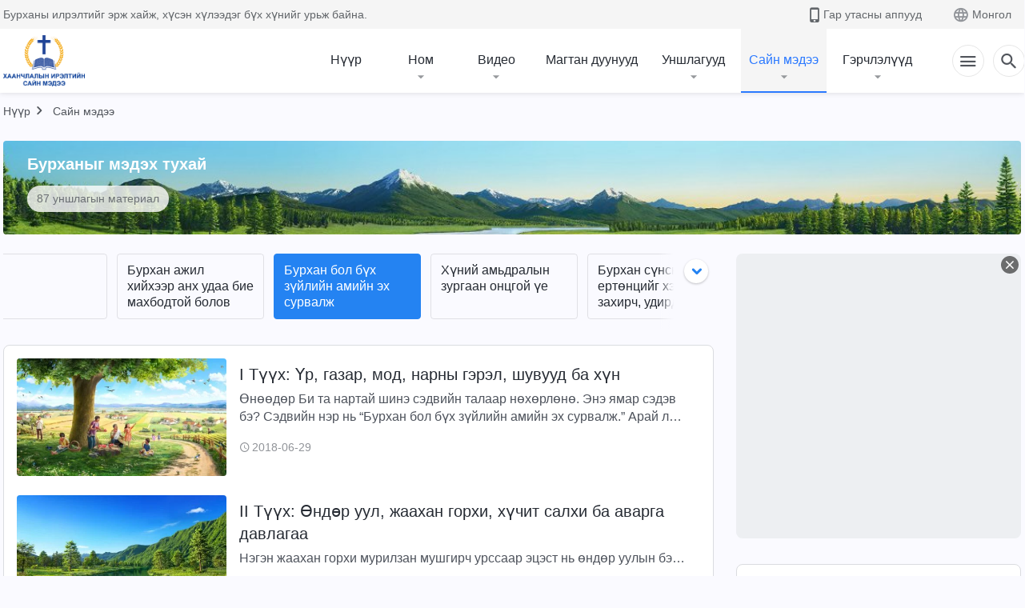

--- FILE ---
content_type: text/html; charset=UTF-8
request_url: https://mn.kingdomsalvation.org/gospel-categories/source-of-life-for-all-things.html
body_size: 22928
content:
<!DOCTYPE html>
<html dir="ltr" lang="mn-MN" prefix="og: https://ogp.me/ns#">
<head>
    
    <meta charset="UTF-8">
    <meta name="viewport" content="width=device-width, initial-scale=1.0, maximum-scale=1.0, user-scalable=no">
    <meta name="google-site-verification" content="AEgkfRZkLhqOEbO4u1MChI7a8lkYJroP76fSbPm6h60"/>
    <link rel="profile" href="https://gmpg.org/xfn/11">
        <link rel="alternate" href="https://tr.kingdomsalvation.org" hreflang="zh-tw" title="國度降臨福音網"/>
        <link rel="alternate" href="https://www.kingdomsalvation.org" hreflang="zh-cn" title="国度降临福音网"/>
        <link rel="alternate" href="https://ar.kingdomsalvation.org" hreflang="ar" title="بشارة جيل الملكوت"/>
        <link rel="alternate" href="https://www.kingdomsalvation.org/de/" hreflang="de" title="EVANGELIUM DES HERABKOMMENS DES KÖNIGREICHS"/>
        <link rel="alternate" href="https://el.kingdomsalvation.org" hreflang="el" title="ΕΥΑΓΓΕΛΙΟ ΤΟΥ ΕΡΧΟΜΟΥ ΤΗΣ ΒΑΣΙΛΕΙΑΣ"/>
        <link rel="alternate" href="https://www.holyspiritspeaks.org" hreflang="en" title="GOSPEL OF THE DESCENT OF THE KINGDOM"/>
        <link rel="alternate" href="https://www.kingdomsalvation.org/es/" hreflang="es" title="Evangelio del Descenso del Reino"/>
        <link rel="alternate" href="https://www.kingdomsalvation.org/fr/" hreflang="fr" title="L'ÉVANGILE DE LA DESCENTE DU RÈGNE"/>
        <link rel="alternate" href="https://he.kingdomsalvation.org" hreflang="he" title="בשורת ירידת המלכות"/>
        <link rel="alternate" href="https://hi.kingdomsalvation.org" hreflang="hi" title="राज्य के अवरोहण का सुसमाचार"/>
        <link rel="alternate" href="https://id.kingdomsalvation.org" hreflang="id" title="Kilat dari Timur"/>
        <link rel="alternate" href="https://www.kingdomsalvation.org/it/" hreflang="it" title="VANGELO DELLA DISCESA DEL REGNO"/>
        <link rel="alternate" href="https://jp.kingdomsalvation.org" hreflang="ja" title="神の国降臨の福音"/>
        <link rel="alternate" href="https://km.kingdomsalvation.org" hreflang="km" title="ដំណឹងល្អអំពីការចុះមកនៃនគរព្រះ"/>
        <link rel="alternate" href="https://kr.kingdomsalvation.org" hreflang="kr" title="하나님 나라 강림 복음사이트"/>
        <link rel="alternate" href="https://lo.kingdomsalvation.org" hreflang="lo" title="ພຣະກິດຕິຄຸນແຫ່ງການລົງມາຂອງອານາຈັກ"/>
        <link rel="alternate" href="https://mn.kingdomsalvation.org" hreflang="mn" title="Хаанчлалын Ирэлтийн Сайн Мэдээ"/>
        <link rel="alternate" href="https://my.kingdomsalvation.org" hreflang="my" title="နိုင်ငံတော်သက်ဆင်းကြွရောက်ခြင်း၏ ဧဝံဂေလိတရားတော်"/>
        <link rel="alternate" href="https://ne.kingdomsalvation.org" hreflang="ne" title="राज्य अवरोहणको सुसमाचार"/>
        <link rel="alternate" href="https://nl.kingdomsalvation.org" hreflang="nl" title="EVANGELIE VAN DE KOMST VAN HET KONINKRIJK"/>
        <link rel="alternate" href="https://pl.kingdomsalvation.org" hreflang="pl" title="EWANGELIA O ZSTĄPIENIU KRÓLESTWA"/>
        <link rel="alternate" href="https://pt.kingdomsalvation.org" hreflang="pt" title="EVANGELHO DA DESCIDA DO REINO"/>
        <link rel="alternate" href="https://ro.kingdomsalvation.org" hreflang="ro" title="EVANGHELIA POGORÂRII ÎMPĂRĂȚEI"/>
        <link rel="alternate" href="https://www.kingdomsalvation.org/ru/" hreflang="ru" title="ЕВАНГЕЛИЕ СОШЕСТВИЯ ЦАРСТВА"/>
        <link rel="alternate" href="https://sv.kingdomsalvation.org" hreflang="sv" title="EVANGELIET OM RIKETS NEDSTIGANDE"/>
        <link rel="alternate" href="https://sw.kingdomsalvation.org" hreflang="sw" title="INJILI YA KUSHUKA KWA UFALME"/>
        <link rel="alternate" href="https://tl.kingdomsalvation.org" hreflang="tl" title="EBANGHELYO NG PAGBABA NG KAHARIAN"/>
        <link rel="alternate" href="https://th.kingdomsalvation.org" hreflang="th" title="ข่าวประเสริฐแห่งการเคลื่อนลงสถิตของราชอาณาจักร"/>
        <link rel="alternate" href="https://vi.kingdomsalvation.org" hreflang="vi" title="PHÚC ÂM VỀ SỰ HIỆN XUỐNG CỦA VƯƠNG QUỐC"/>
        <link rel="alternate" href="https://zu.kingdomsalvation.org" hreflang="zu" title="IVANGELI LOKUFIKA KOMBUSO"/>
        <meta http-equiv="x-dns-prefetch-control" content="on">
    <link rel="preconnect" href="//i.ytimg.com" crossorigin>
    <link rel="preconnect" href="//www.googletagmanager.com" crossorigin>
    <link rel="preconnect" href="//static.kingdomsalvation.org" crossorigin>
    <link rel="dns-prefetch" href="//i.ytimg.com">
    <link rel="dns-prefetch" href="//www.googletagmanager.com">
    <link rel="dns-prefetch" href="//static.kingdomsalvation.org">
    <link rel="apple-touch-icon" sizes="180x180" href="https://static.kingdomsalvation.org/cdn/images/website-icon/gospel/apple-touch-icon.png">
    <link rel="icon" type="image/png" sizes="32x32" href="https://static.kingdomsalvation.org/cdn/images/website-icon/gospel/favicon-32x32.png">
    <link rel="icon" type="image/png" sizes="16x16" href="https://static.kingdomsalvation.org/cdn/images/website-icon/gospel/favicon-16x16.png">
    
		<!-- All in One SEO 4.6.2 - aioseo.com -->
		<title>Бурхан бол бүх зүйлийн амийн эх сурвалж | ХААНЧЛАЛЫН ИРЭЛТИЙН САЙН МЭДЭЭ</title>
		<meta name="robots" content="max-image-preview:large" />
		<meta name="msvalidate.01" content="D470DE017DADCA1D16939AC698E65441" />
		<link rel="canonical" href="https://mn.kingdomsalvation.org/gospel-categories/source-of-life-for-all-things.html" />
		<meta name="generator" content="All in One SEO (AIOSEO) 4.6.2" />
		<meta name="google" content="nositelinkssearchbox" />
		<script type="application/ld+json" class="aioseo-schema">
			{"@context":"https:\/\/schema.org","@graph":[{"@type":"BreadcrumbList","@id":"https:\/\/mn.kingdomsalvation.org\/gospel-categories\/source-of-life-for-all-things.html#breadcrumblist","itemListElement":[{"@type":"ListItem","@id":"https:\/\/mn.kingdomsalvation.org\/#listItem","position":1,"name":"Home","item":"https:\/\/mn.kingdomsalvation.org\/","nextItem":"https:\/\/mn.kingdomsalvation.org\/gospel-categories\/the-way-to-know-god#listItem"},{"@type":"ListItem","@id":"https:\/\/mn.kingdomsalvation.org\/gospel-categories\/the-way-to-know-god#listItem","position":2,"name":"\u0411\u0443\u0440\u0445\u0430\u043d\u044b\u0433 \u043c\u044d\u0434\u044d\u0445 \u0442\u0443\u0445\u0430\u0439","item":"https:\/\/mn.kingdomsalvation.org\/gospel-categories\/the-way-to-know-god","nextItem":"https:\/\/mn.kingdomsalvation.org\/gospel-categories\/source-of-life-for-all-things#listItem","previousItem":"https:\/\/mn.kingdomsalvation.org\/#listItem"},{"@type":"ListItem","@id":"https:\/\/mn.kingdomsalvation.org\/gospel-categories\/source-of-life-for-all-things#listItem","position":3,"name":"\u0411\u0443\u0440\u0445\u0430\u043d \u0431\u043e\u043b \u0431\u04af\u0445 \u0437\u04af\u0439\u043b\u0438\u0439\u043d \u0430\u043c\u0438\u0439\u043d \u044d\u0445 \u0441\u0443\u0440\u0432\u0430\u043b\u0436","previousItem":"https:\/\/mn.kingdomsalvation.org\/gospel-categories\/the-way-to-know-god#listItem"}]},{"@type":"CollectionPage","@id":"https:\/\/mn.kingdomsalvation.org\/gospel-categories\/source-of-life-for-all-things.html#collectionpage","url":"https:\/\/mn.kingdomsalvation.org\/gospel-categories\/source-of-life-for-all-things.html","name":"\u0411\u0443\u0440\u0445\u0430\u043d \u0431\u043e\u043b \u0431\u04af\u0445 \u0437\u04af\u0439\u043b\u0438\u0439\u043d \u0430\u043c\u0438\u0439\u043d \u044d\u0445 \u0441\u0443\u0440\u0432\u0430\u043b\u0436 | \u0425\u0410\u0410\u041d\u0427\u041b\u0410\u041b\u042b\u041d \u0418\u0420\u042d\u041b\u0422\u0418\u0419\u041d \u0421\u0410\u0419\u041d \u041c\u042d\u0414\u042d\u042d","inLanguage":"mn-MN","isPartOf":{"@id":"https:\/\/mn.kingdomsalvation.org\/#website"},"breadcrumb":{"@id":"https:\/\/mn.kingdomsalvation.org\/gospel-categories\/source-of-life-for-all-things.html#breadcrumblist"}},{"@type":"Organization","@id":"https:\/\/mn.kingdomsalvation.org\/#organization","name":"\u0425\u0430\u0430\u043d\u0447\u043b\u0430\u043b\u044b\u043d \u0438\u0440\u044d\u043b\u0442\u0438\u0439\u043d \u0441\u0430\u0439\u043d \u043c\u044d\u0434\u044d\u044d","url":"https:\/\/mn.kingdomsalvation.org\/","logo":{"@type":"ImageObject","url":"https:\/\/mn.kingdomsalvation.org\/wp-content\/uploads\/LOGO-MN.svg","@id":"https:\/\/mn.kingdomsalvation.org\/gospel-categories\/source-of-life-for-all-things.html\/#organizationLogo","caption":"\u0425\u0430\u0430\u043d\u0447\u043b\u0430\u043b\u044b\u043d \u0438\u0440\u044d\u043b\u0442\u0438\u0439\u043d \u0441\u0430\u0439\u043d \u043c\u044d\u0434\u044d\u044d"},"image":{"@id":"https:\/\/mn.kingdomsalvation.org\/gospel-categories\/source-of-life-for-all-things.html\/#organizationLogo"},"sameAs":["https:\/\/www.youtube.com\/channel\/UCvv0Ws7PqiDSKaNZceYkxaw"],"contactPoint":{"@type":"ContactPoint","telephone":"+976-9578-8733","contactType":"customer support"}},{"@type":"WebSite","@id":"https:\/\/mn.kingdomsalvation.org\/#website","url":"https:\/\/mn.kingdomsalvation.org\/","name":"\u0425\u0410\u0410\u041d\u0427\u041b\u0410\u041b\u042b\u041d \u0418\u0420\u042d\u041b\u0422\u0418\u0419\u041d \u0421\u0410\u0419\u041d \u041c\u042d\u0414\u042d\u042d","inLanguage":"mn-MN","publisher":{"@id":"https:\/\/mn.kingdomsalvation.org\/#organization"}}]}
		</script>
		<!-- All in One SEO -->

<style id='classic-theme-styles-inline-css' type='text/css'>
/*! This file is auto-generated */
.wp-block-button__link{color:#fff;background-color:#32373c;border-radius:9999px;box-shadow:none;text-decoration:none;padding:calc(.667em + 2px) calc(1.333em + 2px);font-size:1.125em}.wp-block-file__button{background:#32373c;color:#fff;text-decoration:none}
</style>
<style id='global-styles-inline-css' type='text/css'>
body{--wp--preset--color--black: #000000;--wp--preset--color--cyan-bluish-gray: #abb8c3;--wp--preset--color--white: #ffffff;--wp--preset--color--pale-pink: #f78da7;--wp--preset--color--vivid-red: #cf2e2e;--wp--preset--color--luminous-vivid-orange: #ff6900;--wp--preset--color--luminous-vivid-amber: #fcb900;--wp--preset--color--light-green-cyan: #7bdcb5;--wp--preset--color--vivid-green-cyan: #00d084;--wp--preset--color--pale-cyan-blue: #8ed1fc;--wp--preset--color--vivid-cyan-blue: #0693e3;--wp--preset--color--vivid-purple: #9b51e0;--wp--preset--gradient--vivid-cyan-blue-to-vivid-purple: linear-gradient(135deg,rgba(6,147,227,1) 0%,rgb(155,81,224) 100%);--wp--preset--gradient--light-green-cyan-to-vivid-green-cyan: linear-gradient(135deg,rgb(122,220,180) 0%,rgb(0,208,130) 100%);--wp--preset--gradient--luminous-vivid-amber-to-luminous-vivid-orange: linear-gradient(135deg,rgba(252,185,0,1) 0%,rgba(255,105,0,1) 100%);--wp--preset--gradient--luminous-vivid-orange-to-vivid-red: linear-gradient(135deg,rgba(255,105,0,1) 0%,rgb(207,46,46) 100%);--wp--preset--gradient--very-light-gray-to-cyan-bluish-gray: linear-gradient(135deg,rgb(238,238,238) 0%,rgb(169,184,195) 100%);--wp--preset--gradient--cool-to-warm-spectrum: linear-gradient(135deg,rgb(74,234,220) 0%,rgb(151,120,209) 20%,rgb(207,42,186) 40%,rgb(238,44,130) 60%,rgb(251,105,98) 80%,rgb(254,248,76) 100%);--wp--preset--gradient--blush-light-purple: linear-gradient(135deg,rgb(255,206,236) 0%,rgb(152,150,240) 100%);--wp--preset--gradient--blush-bordeaux: linear-gradient(135deg,rgb(254,205,165) 0%,rgb(254,45,45) 50%,rgb(107,0,62) 100%);--wp--preset--gradient--luminous-dusk: linear-gradient(135deg,rgb(255,203,112) 0%,rgb(199,81,192) 50%,rgb(65,88,208) 100%);--wp--preset--gradient--pale-ocean: linear-gradient(135deg,rgb(255,245,203) 0%,rgb(182,227,212) 50%,rgb(51,167,181) 100%);--wp--preset--gradient--electric-grass: linear-gradient(135deg,rgb(202,248,128) 0%,rgb(113,206,126) 100%);--wp--preset--gradient--midnight: linear-gradient(135deg,rgb(2,3,129) 0%,rgb(40,116,252) 100%);--wp--preset--font-size--small: 13px;--wp--preset--font-size--medium: 20px;--wp--preset--font-size--large: 36px;--wp--preset--font-size--x-large: 42px;--wp--preset--spacing--20: 0.44rem;--wp--preset--spacing--30: 0.67rem;--wp--preset--spacing--40: 1rem;--wp--preset--spacing--50: 1.5rem;--wp--preset--spacing--60: 2.25rem;--wp--preset--spacing--70: 3.38rem;--wp--preset--spacing--80: 5.06rem;--wp--preset--shadow--natural: 6px 6px 9px rgba(0, 0, 0, 0.2);--wp--preset--shadow--deep: 12px 12px 50px rgba(0, 0, 0, 0.4);--wp--preset--shadow--sharp: 6px 6px 0px rgba(0, 0, 0, 0.2);--wp--preset--shadow--outlined: 6px 6px 0px -3px rgba(255, 255, 255, 1), 6px 6px rgba(0, 0, 0, 1);--wp--preset--shadow--crisp: 6px 6px 0px rgba(0, 0, 0, 1);}:where(.is-layout-flex){gap: 0.5em;}:where(.is-layout-grid){gap: 0.5em;}body .is-layout-flow > .alignleft{float: left;margin-inline-start: 0;margin-inline-end: 2em;}body .is-layout-flow > .alignright{float: right;margin-inline-start: 2em;margin-inline-end: 0;}body .is-layout-flow > .aligncenter{margin-left: auto !important;margin-right: auto !important;}body .is-layout-constrained > .alignleft{float: left;margin-inline-start: 0;margin-inline-end: 2em;}body .is-layout-constrained > .alignright{float: right;margin-inline-start: 2em;margin-inline-end: 0;}body .is-layout-constrained > .aligncenter{margin-left: auto !important;margin-right: auto !important;}body .is-layout-constrained > :where(:not(.alignleft):not(.alignright):not(.alignfull)){max-width: var(--wp--style--global--content-size);margin-left: auto !important;margin-right: auto !important;}body .is-layout-constrained > .alignwide{max-width: var(--wp--style--global--wide-size);}body .is-layout-flex{display: flex;}body .is-layout-flex{flex-wrap: wrap;align-items: center;}body .is-layout-flex > *{margin: 0;}body .is-layout-grid{display: grid;}body .is-layout-grid > *{margin: 0;}:where(.wp-block-columns.is-layout-flex){gap: 2em;}:where(.wp-block-columns.is-layout-grid){gap: 2em;}:where(.wp-block-post-template.is-layout-flex){gap: 1.25em;}:where(.wp-block-post-template.is-layout-grid){gap: 1.25em;}.has-black-color{color: var(--wp--preset--color--black) !important;}.has-cyan-bluish-gray-color{color: var(--wp--preset--color--cyan-bluish-gray) !important;}.has-white-color{color: var(--wp--preset--color--white) !important;}.has-pale-pink-color{color: var(--wp--preset--color--pale-pink) !important;}.has-vivid-red-color{color: var(--wp--preset--color--vivid-red) !important;}.has-luminous-vivid-orange-color{color: var(--wp--preset--color--luminous-vivid-orange) !important;}.has-luminous-vivid-amber-color{color: var(--wp--preset--color--luminous-vivid-amber) !important;}.has-light-green-cyan-color{color: var(--wp--preset--color--light-green-cyan) !important;}.has-vivid-green-cyan-color{color: var(--wp--preset--color--vivid-green-cyan) !important;}.has-pale-cyan-blue-color{color: var(--wp--preset--color--pale-cyan-blue) !important;}.has-vivid-cyan-blue-color{color: var(--wp--preset--color--vivid-cyan-blue) !important;}.has-vivid-purple-color{color: var(--wp--preset--color--vivid-purple) !important;}.has-black-background-color{background-color: var(--wp--preset--color--black) !important;}.has-cyan-bluish-gray-background-color{background-color: var(--wp--preset--color--cyan-bluish-gray) !important;}.has-white-background-color{background-color: var(--wp--preset--color--white) !important;}.has-pale-pink-background-color{background-color: var(--wp--preset--color--pale-pink) !important;}.has-vivid-red-background-color{background-color: var(--wp--preset--color--vivid-red) !important;}.has-luminous-vivid-orange-background-color{background-color: var(--wp--preset--color--luminous-vivid-orange) !important;}.has-luminous-vivid-amber-background-color{background-color: var(--wp--preset--color--luminous-vivid-amber) !important;}.has-light-green-cyan-background-color{background-color: var(--wp--preset--color--light-green-cyan) !important;}.has-vivid-green-cyan-background-color{background-color: var(--wp--preset--color--vivid-green-cyan) !important;}.has-pale-cyan-blue-background-color{background-color: var(--wp--preset--color--pale-cyan-blue) !important;}.has-vivid-cyan-blue-background-color{background-color: var(--wp--preset--color--vivid-cyan-blue) !important;}.has-vivid-purple-background-color{background-color: var(--wp--preset--color--vivid-purple) !important;}.has-black-border-color{border-color: var(--wp--preset--color--black) !important;}.has-cyan-bluish-gray-border-color{border-color: var(--wp--preset--color--cyan-bluish-gray) !important;}.has-white-border-color{border-color: var(--wp--preset--color--white) !important;}.has-pale-pink-border-color{border-color: var(--wp--preset--color--pale-pink) !important;}.has-vivid-red-border-color{border-color: var(--wp--preset--color--vivid-red) !important;}.has-luminous-vivid-orange-border-color{border-color: var(--wp--preset--color--luminous-vivid-orange) !important;}.has-luminous-vivid-amber-border-color{border-color: var(--wp--preset--color--luminous-vivid-amber) !important;}.has-light-green-cyan-border-color{border-color: var(--wp--preset--color--light-green-cyan) !important;}.has-vivid-green-cyan-border-color{border-color: var(--wp--preset--color--vivid-green-cyan) !important;}.has-pale-cyan-blue-border-color{border-color: var(--wp--preset--color--pale-cyan-blue) !important;}.has-vivid-cyan-blue-border-color{border-color: var(--wp--preset--color--vivid-cyan-blue) !important;}.has-vivid-purple-border-color{border-color: var(--wp--preset--color--vivid-purple) !important;}.has-vivid-cyan-blue-to-vivid-purple-gradient-background{background: var(--wp--preset--gradient--vivid-cyan-blue-to-vivid-purple) !important;}.has-light-green-cyan-to-vivid-green-cyan-gradient-background{background: var(--wp--preset--gradient--light-green-cyan-to-vivid-green-cyan) !important;}.has-luminous-vivid-amber-to-luminous-vivid-orange-gradient-background{background: var(--wp--preset--gradient--luminous-vivid-amber-to-luminous-vivid-orange) !important;}.has-luminous-vivid-orange-to-vivid-red-gradient-background{background: var(--wp--preset--gradient--luminous-vivid-orange-to-vivid-red) !important;}.has-very-light-gray-to-cyan-bluish-gray-gradient-background{background: var(--wp--preset--gradient--very-light-gray-to-cyan-bluish-gray) !important;}.has-cool-to-warm-spectrum-gradient-background{background: var(--wp--preset--gradient--cool-to-warm-spectrum) !important;}.has-blush-light-purple-gradient-background{background: var(--wp--preset--gradient--blush-light-purple) !important;}.has-blush-bordeaux-gradient-background{background: var(--wp--preset--gradient--blush-bordeaux) !important;}.has-luminous-dusk-gradient-background{background: var(--wp--preset--gradient--luminous-dusk) !important;}.has-pale-ocean-gradient-background{background: var(--wp--preset--gradient--pale-ocean) !important;}.has-electric-grass-gradient-background{background: var(--wp--preset--gradient--electric-grass) !important;}.has-midnight-gradient-background{background: var(--wp--preset--gradient--midnight) !important;}.has-small-font-size{font-size: var(--wp--preset--font-size--small) !important;}.has-medium-font-size{font-size: var(--wp--preset--font-size--medium) !important;}.has-large-font-size{font-size: var(--wp--preset--font-size--large) !important;}.has-x-large-font-size{font-size: var(--wp--preset--font-size--x-large) !important;}
.wp-block-navigation a:where(:not(.wp-element-button)){color: inherit;}
:where(.wp-block-post-template.is-layout-flex){gap: 1.25em;}:where(.wp-block-post-template.is-layout-grid){gap: 1.25em;}
:where(.wp-block-columns.is-layout-flex){gap: 2em;}:where(.wp-block-columns.is-layout-grid){gap: 2em;}
.wp-block-pullquote{font-size: 1.5em;line-height: 1.6;}
</style>

<!-- <meta name="GmediaGallery" version="1.22.0/1.8.0" license="" /> -->
<meta property="fb:app_id" content="1984157815176908" /><meta property="fb:admins" content="100022446962423,100015859807694"/><meta property="og:site_name" content="ХААНЧЛАЛЫН ИРЭЛТИЙН САЙН МЭДЭЭ"/>
<meta property="og:type" content="article"/>
<meta property="og:title" content="Бурхан бол бүх зүйлийн амийн эх сурвалж | ХААНЧЛАЛЫН ИРЭЛТИЙН САЙН МЭДЭЭ"/>
<meta property="og:image" content="https://mn.kingdomsalvation.org/wp-content/uploads/2020/12/source-of-life-for-all-things.jpg?v=241202"/>
<meta property="og:url" content="https://mn.kingdomsalvation.org/gospel-categories/source-of-life-for-all-things.html"/>
<meta name="twitter:card" content="summary_large_image" />
<meta name="twitter:title" content="Бурхан бол бүх зүйлийн амийн эх сурвалж | ХААНЧЛАЛЫН ИРЭЛТИЙН САЙН МЭДЭЭ" />
<meta name="twitter:image" content="https://mn.kingdomsalvation.org/wp-content/uploads/2020/12/source-of-life-for-all-things.jpg?v=241202" />
<script type="application/ld+json">
        [{
            "@context": "http://schema.org",
            "@type": "WebSite",
            "name": "ХААНЧЛАЛЫН ИРЭЛТИЙН САЙН МЭДЭЭ",
            "url": "https://mn.kingdomsalvation.org"
        }]
        </script>
<script>
        window.$g2_config = {
            site_lang:"mn_MN",
            site_type:"gospel",
            is_cn:false,
            is_latin:true,
            is_rtl:false,
            media_url:"https://static.kingdomsalvation.org",
            s_footnotes:"Тайлбар",
            template_name:"page-gospel-default-list",
            videoPlatform:"YouTube",
            facebook_user_name:"",
            host_name:"https://mn.kingdomsalvation.org",
            comments_platform:"facebook",
        }
        </script>
  <script type="text/javascript">
    function getBrowserInfo() {
      var Sys = {};
      var ua = navigator.userAgent.toLowerCase();
      var re = /(rv:|msie|edge|firefox|chrome|opera|version).*?([\d.]+)/;
      var m = ua.match(re);
      Sys.browser = m[1].replace(/version/, "'safari");
      Sys.ver = m[2];
      return Sys;
    }

    function versionInfo() {
      document.documentElement.setAttribute('versionOld', 'true');
      document.write('<style type="text/css" id="BrowVer">html[versionOld]{display:none;}</style>');
    }
    var sys = getBrowserInfo();
    switch (sys.browser) {
      case 'chrome':
        parseInt(sys.ver) <= 60 && versionInfo();
        break;
      case 'firefox':
        parseInt(sys.ver) <= 50 && versionInfo();
        break;
      case 'safari':
        parseInt(sys.ver) <= 10 && versionInfo();
        break;
        //  IE
      case 'rv':
      case 'msie':
        parseInt(sys.ver) <= 10 && versionInfo();
        break;
      case 'opera':
        parseInt(sys.ver) <= 10 && versionInfo();
        break;
      default:
        ''
        break;
    }
  </script>
        <link rel="stylesheet" type="text/css" href="https://static.kingdomsalvation.org/cdn/v3/gospel/framework/css/framework.min.css?v=241202">
        <link rel="stylesheet" type="text/css" href="https://static.kingdomsalvation.org/cdn/v3/common/header/header-gospel.min.css?v=241202">
                <link rel="stylesheet" type="text/css" href="https://static.kingdomsalvation.org/cdn/v3/common/footer/footer.min.css?v=241202" media="print" onload="this.media='all'">
                <link rel="stylesheet" type="text/css" href="https://cdnjs.cloudflare.com/ajax/libs/Swiper/5.4.2/css/swiper.min.css" />
<link rel="stylesheet" type="text/css" href="https://static.kingdomsalvation.org/cdn/v3/gospel/page-gospel-default-list/page-gospel-default-list.min.css?v=241202">
<script type="text/javascript">
/* <![CDATA[ */
var gospelAjax = {"ajaxurl":"https:\/\/mn.kingdomsalvation.org\/wp-admin\/admin-ajax.php","security":"8defb75540"};
/* ]]> */
</script>
    <style>@font-face{font-family:icomoon;src:url('https://static.kingdomsalvation.org/cdn/v3/sources/fonts/gospel/fonts/icomoon.woff?v=241202') format('woff');font-weight: normal;font-style:normal;font-display:swap}[class*=" icon-"],[class^=icon-]{font-family:icomoon!important;speak:never;font-style:normal;font-weight:400;font-variant:normal;text-transform:none;line-height:1;-webkit-font-smoothing:antialiased;-moz-osx-font-smoothing:grayscale}.icon-videos-list:before{content:"\e944";color:#fff;}.icon-widgets:before{content:"\e941";color:#666}.icon-filter-list:before{content:"\e942"}.icon-content-copy:before{content:"\e943";color:#666}.icon-filter:before{content:"\e940";color:#51555c}.icon-tag:before{content:"\e93c"}.icon-questions:before{content:"\e93b";color:#2b79ff}.icon-play-arrow-outline:before{content:"\e900"}.icon-arrow-back:before{content:"\e901"}.icon-arrow-drop-down:before{content:"\e905"}.icon-cached:before{content:"\e907"}.icon-call:before{content:"\e90a"}.icon-cancel:before{content:"\e90b"}.icon-close:before{content:"\e90d"}.icon-cloud-download:before{content:"\e911"}.icon-expand-less:before{content:"\e914"}.icon-expand-more:before{content:"\e915"}.icon-font-setting:before{content:"\e916"}.icon-format-list-bulleted:before{content:"\e917"}.icon-fullscreen:before{content:"\e918"}.icon-fullscreen-exit:before{content:"\e919"}.icon-headset:before{content:"\e91a"}.icon-high-quality:before{content:"\e91b"}.icon-history:before{content:"\e91c"}.icon-language:before{content:"\e91d"}.icon-list-download:before{content:"\e91e"}.icon-mail-outline:before{content:"\e91f"}.icon-menu:before{content:"\e920"}.icon-more-vert:before{content:"\e921"}.icon-navigate-before:before{content:"\e922"}.icon-navigate-next:before{content:"\e923"}.icon-palette:before{content:"\e924"}.icon-pause-circle-outline:before{content:"\e925"}.icon-phone-iphone:before{content:"\e926"}.icon-play-arrow-filled:before{content:"\e927"}.icon-play-circle-outline:before{content:"\e928"}.icon-playlist-add:before{content:"\e929"}.icon-playlist-play:before{content:"\e92a"}.icon-repeat:before{content:"\e92b"}.icon-repeat-one:before{content:"\e92c"}.icon-search:before{content:"\e92d"}.icon-send:before{content:"\e92e"}.icon-shuffle:before{content:"\e92f"}.icon-skip-next:before{content:"\e930"}.icon-skip-previous:before{content:"\e931"}.icon-tune:before{content:"\e932"}.icon-videocam:before{content:"\e933"}.icon-view-list:before{content:"\e934"}.icon-view-module:before{content:"\e936"}.icon-volume-mute:before{content:"\e937"}.icon-volume-off:before{content:"\e938"}.icon-volume-up:before{content:"\e939"}.icon-chatonline .path1:before{content:"\e93d";color:#8ad686}.icon-chatonline .path2:before{content:"\e93e";margin-left:-1.23046875em;color:#fff}.icon-chatonline .path3:before{content:"\e93f";margin-left:-1.23046875em;color:#4db748}.icon-chat-icon .path1:before{content:"\e903";color:none;opacity:.85}.icon-chat-icon .path2:before{content:"\e904";margin-left:-1em;color:#000;opacity:.85}.icon-chat-icon .path3:before{content:"\e906";margin-left:-1em;color:#fff;opacity:.85}.icon-lrc:before{content:"\e902"}.icon-communication-list:before{content:"\e908"}.icon-font-add:before{content:"\e909"}.icon-font-cut:before{content:"\e90c"}.icon-share:before{content:"\e90e"}.icon-text-rotate-vertical:before{content:"\e90f"}.icon-movie:before{content:"\e910"}.icon-line-movie:before{content:"\e912"}.icon-audio:before{content:"\e913"}.icon-books:before{content:"\e935"}.icon-list:before{content:"\e93a"}</style>
    <style id="customCss"></style>
    <!-- Google Tag Manager -->
    <script>
        (function(w,d,s,l,i){
            w[l]=w[l]||[];
            w[l].push({'gtm.start':new Date().getTime(),event:'gtm.js'});
            var f=d.getElementsByTagName(s)[0],j=d.createElement(s),dl=l != 'dataLayer'?'&l='+l:'';
            j.async=true;j.src='https://www.googletagmanager.com/gtm.js?id='+i+dl;
            f.parentNode.insertBefore(j, f);
        })
        (window, document, 'script', 'dataLayer', 'GTM-P5C3B3B');
    </script>
    <!-- End Google Tag Manager -->
</head>

<body class="latin archive tax-gospel-categories term-source-of-life-for-all-things term-268" site_type="gospel" template_name="page-gospel-default-list">
<!-- Google Tag Manager (noscript) -->
<noscript>
    <iframe src="https://www.googletagmanager.com/ns.html?id=GTM-P5C3B3B" height="0" width="0" style="display:none;visibility:hidden"></iframe>
</noscript>
<!-- End Google Tag Manager (noscript) -->
<div class="head-commercial-wrap d-xl-none" data-showType="image_gif" data-fixed="false" data-loop="yes" widgetId="commercial_whole_device_top">
    <a class="recom-item messenger-payload"  href="https://m.me/kingdomsalvationmn?ref=website" data-android="" data-ios=""
        data-tab-img="https://mn.kingdomsalvation.org/wp-content/uploads/2021/11/ydd-tab-1.gif" data-mb-img="https://mn.kingdomsalvation.org/wp-content/uploads/2021/11/ydd-mb-1.gif" data-adname="Өнөө гамшгууд нэгэнтээ бууж ирсэн"
        data-title="Өнөө гамшгууд нэгэнтээ бууж ирсэн" tabIndex="0" linkType="page_link" target="_blank" data-ref="TOP-AD"></a>
</div><header id="header">
	<section id="header-wrapper">
		<div class="header-top d-none d-xl-block">
		  <div class="container">
		    <div class="content-box d-flex align-items-center justify-content-between">
		      <p>Бурханы илрэлтийг эрж хайж, хүсэн хүлээдэг бүх хүнийг урьж байна.</p>
		      <div class="pc-assist head-right d-flex">
		        <a href="javascript:;" class="mobile-app" id="apps-trigger-btn" target="_blank"><i
		            class="icon-phone-iphone"></i><span>Гар утасны аппууд</span></a>
		        <button class="language"><i class="icon-language"></i>Монгол</button>
		      </div>
		    </div>
		  </div>
		</div>

		<div id="navbar" class="header-content">
		  	<div class="container d-flex justify-content-between">
			    <button id="sidenav-btn" data-target="mobile-slide-out" class="d-xl-none btn btn-icon"><i class="icon-menu"></i>
			    </button>
			    <a href="https://mn.kingdomsalvation.org" class="logo" title="ХААНЧЛАЛЫН ИРЭЛТИЙН САЙН МЭДЭЭ">
			      <img src="https://mn.kingdomsalvation.org/wp-content/uploads/2021/09/logo-mn.png" alt="ХААНЧЛАЛЫН ИРЭЛТИЙН САЙН МЭДЭЭ" title="ХААНЧЛАЛЫН ИРЭЛТИЙН САЙН МЭДЭЭ">
			      <h1>ХААНЧЛАЛЫН ИРЭЛТИЙН САЙН МЭДЭЭ</h1>
			    </a>
		    	<div class="nav-box-navigation">
		    		<!-- navbar -->
					<ul id="nav-menu" class="menu"><li class="menu-item"><a href="https://mn.kingdomsalvation.org">Нүүр</a></li>
<li class="menu-item menu-item-type-post_type menu-item-has-children"><a href="https://mn.kingdomsalvation.org/books.html">Ном</a><button class="btn icon-expand-more"></button>
<ul class="sub-menu">
	<li class="menu-item"><a href="/books/utterances-of-christ.html">Эцсийн өдрүүдийн Христийн айлдварууд</a></li>
	<li class="menu-item"><a href="/books/gospel-books.html">Сайн мэдээний ном</a></li>
	<li class="menu-item"><a href="/books/books-on-life-entry.html">Амийн оролтын тухай номууд</a></li>
	<li class="menu-item"><a href="/books/testimonies.html">Туршлагын гэрчлэлүүд</a></li>
</ul>
</li>
<li class="menu-item menu-item-type-post_type menu-item-has-children"><a href="https://mn.kingdomsalvation.org/videos.html">Видео</a><button class="btn icon-expand-more"></button>
<ul class="sub-menu">
	<li class="menu-item menu-item-has-children"><a href="#">Төгс Хүчит Бурханы үгийн уншлага</a><button class="btn icon-expand-more"></button>
	<ul class="sub-menu">
		<li class="menu-item"><a href="/video-category/readings-of-Almighty-God-s-words.html">“Үг. I Боть: Бурханы илрэлт ба ажил” номын уншлага</a></li>
		<li class="menu-item"><a href="/video-category/the-way-to-know-God.html">“Үг. II Боть: Бурханыг мэдэх тухай” номын уншлага</a></li>
		<li class="menu-item"><a href="https://mn.kingdomsalvation.org/video-category/records-of-talks-of-Christ-of-the-last-days.html">“Үг. III Боть: Эцсийн өдрүүдийн Христийн яриа” номын уншлага</a></li>
		<li class="menu-item"><a href="/video-category/video-on-the-pursuit-of-the-truth.html">“Үг. VI Боть: Үнэнийг эрэлхийлэх тухай” номын уншлага</a></li>
	</ul>
</li>
	<li class="menu-item"><a href="/video-category/daily-words-of-God.html">“Өдөр тутмын Бурханы үг” номын уншлага</a></li>
	<li class="menu-item"><a href="/video-category/gospel-movies.html">Сайн мэдээний кинонууд</a></li>
	<li class="menu-item"><a href="/video-category/persecution-experience-movies.html">Шашны хавчлагын кинонууд</a></li>
	<li class="menu-item"><a href="/video-category/experience-testimonies.html">Чуулганы амьдралын гэрчлэлүүд</a></li>
	<li class="menu-item"><a href="/video-category/life-experience-testimonies.html">Амийн туршлагын тухай гэрчлэлийн кинонууд</a></li>
	<li class="menu-item"><a href="/video-category/sermons-seeking-true-faith.html">Номлолын цувралууд: Жинхэнэ Итгэлийн Эрэлд</a></li>
	<li class="menu-item"><a href="/video-category/kingdom-mv.html">Дууны клипүүд</a></li>
	<li class="menu-item"><a href="https://mn.kingdomsalvation.org/video-category/kingdom-songs-of-praise.html">Бүжигтэй найрал дуу</a></li>
	<li class="menu-item"><a href="/video-category/choir.html">Найрал дууны цуврал видео</a></li>
	<li class="menu-item"><a href="/video-category/the-life-of-the-church-artistic-series.html">Чуулганы амьдрал—Янз бүрийн цуврал шоу</a></li>
	<li class="menu-item"><a href="/video-category/hymns.html">Магтан дууны видео</a></li>
	<li class="menu-item"><a href="/video-category/disclosure-of-the-true-facts.html">Үнэнийг илчлэх нь</a></li>
	<li class="menu-item"><a href="/video-category/the-collection-of-wonderful-film-clips.html">Онцолсон видеоны хэсгүүд</a></li>
	<li class="menu-item menu-item-has-children"><a href="/video-category/video-page-collection.html">Киноны гол хэсгүүд</a><button class="btn icon-expand-more"></button>
	<ul class="sub-menu">
		<li class="menu-item"><a href="/video-category/choir-pages.html">Найрал дууны гол хэсгүүд</a></li>
		<li class="menu-item"><a href="/video-category/gospel-movie-pages.html">Киноны онцлох хэсгүүд</a></li>
	</ul>
</li>
</ul>
</li>
<li class="menu-item menu-item-type-post_type"><a href="https://mn.kingdomsalvation.org/hymns.html">Магтан дуунууд</a></li>
<li class="menu-item menu-item-has-children"><a href="/recital.html">Уншлагууд</a><button class="btn icon-expand-more"></button>
<ul class="sub-menu">
	<li class="menu-item"><a href="/readings-knowing-God.html">Өдөр тутмын Бурханы үг: Бурханыг мэдэх нь</a></li>
	<li class="menu-item menu-item-has-children"><a href="/readings-a-christian-life.html">Өдөр тутмын Бурханы үг: Христэд итгэгчдийн амьдрал</a><button class="btn icon-expand-more"></button>
	<ul class="sub-menu">
		<li class="menu-item"><a href="/the-three-stages-of-work.html">Ажлын гурван үе шат</a></li>
		<li class="menu-item"><a href="/God-s-appearance-and-work.html">Бурханы илрэлт ба ажил</a></li>
		<li class="menu-item"><a href="/judgment-in-the-last-day.html">Эцсийн өдрүүд дэх шүүлт</a></li>
		<li class="menu-item"><a href="/the-incarnation.html">Бие махбодтой болох</a></li>
		<li class="menu-item"><a href="/knowing-God-s-work.html">Бурханы ажлыг мэдэх нь</a></li>
		<li class="menu-item"><a href="/God-s-disposition-and-what-He-has-and-is.html">Бурханы зан чанар, Түүнд юу байгаа, Тэр юу болох</a></li>
		<li class="menu-item"><a href="/mysteries-about-the-bible.html">Библийн тухай нууцууд</a></li>
		<li class="menu-item"><a href="/exposing-religious-notions.html">Шашны үзлийг илчлэх нь</a></li>
		<li class="menu-item"><a href="/exposing-mankind-s-corruption.html">Хүн төрөлхтний завхралыг илчлэх нь</a></li>
		<li class="menu-item"><a href="/entry-into-life.html">Амийн оролт</a></li>
		<li class="menu-item"><a href="/destinations-and-outcomes.html">Хүрэх газар ба төгсгөл</a></li>
	</ul>
</li>
	<li class="menu-item"><a href="/recital-the-word-appears-in-the-flesh.html">Үг. I Боть: Бурханы илрэлт ба ажил (Түүвэр)</a></li>
	<li class="menu-item"><a href="/readings-on-knowing-God-selections.html">Үг. II Боть: Бурханыг мэдэх тухай (Бүрэн эхээрээ)</a></li>
	<li class="menu-item menu-item-type-post_type"><a href="https://mn.kingdomsalvation.org/readings-records-of-talks-of-Christ-of-the-last-days.html">Үг. III Боть: Эцсийн өдрүүдийн Христийн яриа (Бүрэн эхээрээ)</a></li>
	<li class="menu-item"><a href="/readings-on-the-pursuit-of-the-truth-selections.html">Үг. VI Боть: Үнэнийг эрэлхийлэх тухай (Бүрэн эхээрээ)</a></li>
</ul>
</li>
<li class="menu-item menu-item-has-children"><a href="/gospel.html">Сайн мэдээ</a><button class="btn icon-expand-more"></button>
<ul class="sub-menu">
	<li class="menu-item menu-item-has-children"><a href="/gospel-categories/gods-incarnation.html">Сайн мэдээний 20 үнэн</a><button class="btn icon-expand-more"></button>
	<ul class="sub-menu">
		<li class="menu-item"><a href="/gospel-categories/gods-incarnation.html">Бие махбодтой болсон Бурхан</a></li>
		<li class="menu-item"><a href="/gospel-categories/judgment-of-the-last-days.html">Эцсийн өдрүүдийн шүүлт</a></li>
		<li class="menu-item"><a href="/gospel-categories/three-stages-of-gods-work.html">Бурханы ажлын гурван үе шат</a></li>
		<li class="menu-item"><a href="/gospel-categories/about-gods-name.html">Сайн мэдээний илүү их үнэн</a></li>
	</ul>
</li>
	<li class="menu-item"><a href="/gospel-categories/gospel-topics.html">Сайн мэдээ болон Бурханы үгийг судлах</a></li>
	<li class="menu-item"><a href="/gospel-categories/God-create-all-things.html">Бурханыг мэдэх тухай</a></li>
	<li class="menu-item"><a href="/gospel-categories/sermon-articles.html">Номлолын нийтлэлүүд</a></li>
	<li class="menu-item"><a href="/gospel-categories/gospel-qa.html">Сайн мэдээний асуулт, хариулт</a></li>
	<li class="menu-item menu-item-has-children"><a href="/gospel-categories/brushing-away-the-fog-to-see-the-true-light.html">Мананг арчин хаях нь</a><button class="btn icon-expand-more"></button>
	<ul class="sub-menu">
		<li class="menu-item"><a href="/gospel-categories/seeing-through-satans-schemes.html">Сатаны заль мэхийг нэвт харах нь</a></li>
		<li class="menu-item"><a href="/gospel-categories/break-rumor.html">Цуу ярианд шууд цохилт өгөх нь</a></li>
	</ul>
</li>
</ul>
</li>
<li class="menu-item menu-item-has-children"><a href="/testimonies.html">Гэрчлэлүүд</a><button class="btn icon-expand-more"></button>
<ul class="sub-menu">
	<li class="menu-item menu-item-has-children"><a href="/testimonies-categories/testimonies-of-life-experiences.html">Амийн туршлагын гэрчлэлүүд</a><button class="btn icon-expand-more"></button>
	<ul class="sub-menu">
		<li class="menu-item"><a href="/testimonies-categories/resolving-arrogance-self-righteousness.html">Биеэ тоосон, өөрийгөө зөвтгөдөг занг шийдвэрлэх</a></li>
		<li class="menu-item"><a href="/testimonies-categories/resolving-selfishness-and-baseness.html">Аминч, өөдгүй занг шийдвэрлэх</a></li>
		<li class="menu-item"><a href="/testimonies-categories/resolving-perfunctoriness.html">Хааш яаш байдлыг шийдвэрлэх</a></li>
		<li class="menu-item"><a href="/testimonies-categories/resolving-deceit-and-trickery.html">Ов мэхтэй байдал болон хууран мэхлэлтийг шийдвэрлэх</a></li>
		<li class="menu-item"><a href="/testimonies-categories/resolving-pursuit-of-status.html">Байр суурийн эрэлхийллийг шийдвэрлэх</a></li>
		<li class="menu-item"><a href="/testimonies-categories/resolving-guardedness-and-misunderstanding.html">Болгоомжлол, буруу ойлголцлыг шийдвэрлэх</a></li>
		<li class="menu-item"><a href="/testimonies-categories/resolving-hypocrisy-and-pretense.html">Дүр эсгэлтийг шийдвэрлэх</a></li>
		<li class="menu-item"><a href="/testimonies-categories/resolving-intent-to-gain-blessings.html">Ерөөл хүртэх санаархлыг шийдвэрлэх</a></li>
		<li class="menu-item"><a href="/testimonies-categories/resolving-traditional-notions.html">Уламжлалт үзлийг шийдвэрлэх</a></li>
		<li class="menu-item"><a href="/testimonies-categories/resolving-people-pleaser-mentality.html">Бялдууч зан авирыг шийдвэрлэх</a></li>
		<li class="menu-item"><a href="/testimonies-categories/other-1.html">Бусад</a></li>
	</ul>
</li>
	<li class="menu-item"><a href="/testimonies-categories/overcomers.html">Хавчлагын тухай гэрчлэлүүд</a></li>
	<li class="menu-item menu-item-has-children"><a href="/testimonies-categories/testimonies-of-returning-to-god.html">Бурханы өмнө буцаж очсон тухай гэрчлэлүүд</a><button class="btn icon-expand-more"></button>
	<ul class="sub-menu">
		<li class="menu-item"><a href="/testimonies-categories/welcoming-the-lords-return.html">Эзэний эргэн ирэлтийг угтан авах нь</a></li>
		<li class="menu-item"><a href="/testimonies-categories/spiritual-battles.html">Сүнслэг тулаан</a></li>
	</ul>
</li>
	<li class="menu-item menu-item-has-children"><a href="/testimonies-categories/faith-guide.html">Итгэлийн лавлах</a><button class="btn icon-expand-more"></button>
	<ul class="sub-menu">
		<li class="menu-item"><a href="/testimonies-categories/clearing-up-confusion.html">Сэтгэл санааны будилааныг шийдвэрлэх нь</a></li>
		<li class="menu-item"><a href="/testimonies-categories/daily-devotionals.html">Өдөр тутмын сүнслэг үйл ажиллагаа</a></li>
	</ul>
</li>
	<li class="menu-item menu-item-has-children"><a href="/testimonies-categories/soul-harbor.html">Итгэл ба амьдрал</a><button class="btn icon-expand-more"></button>
	<ul class="sub-menu">
		<li class="menu-item"><a href="/testimonies-categories/relating-to-parents.html">Эцэг эхдээ хэрхэн хандах тухай</a></li>
		<li class="menu-item"><a href="/testimonies-categories/workplace-and-career.html">Ажлын байр</a></li>
		<li class="menu-item"><a href="/testimonies-categories/other-2.html">Бусад</a></li>
	</ul>
</li>
</ul>
</li>
<li class="menu-item"><a href="https://mn.kingdomsalvation.org/special-topic/picture-exhibition">Гэрэл зургийн үзэсгэлэн</a></li>
<li class="menu-item menu-item-type-post_type"><a href="https://mn.kingdomsalvation.org/about-us.html">Бидний тухай</a></li>
</ul>		    		<button class="s-btn nav-search-btn btn btn-icon"><i class="icon-search"></i><i class="icon-close"></i></button>
    			</div>
    			<div class="search-wrapper">
				    <div class="container">
				        <form action="https://mn.kingdomsalvation.org" method="get">
				          <div class="search-box">
				            <meta content="https://mn.kingdomsalvation.org/?s={s}">
				            <div class="search-input">
				              	<i class="icon-search"></i>
				              	<input type="search" class="sinput form-control" autocomplete="off" placeholder="Хайх..." name="s">
				              	<button class="clear-btn d-none"><i class="icon-close"></i></button>
                        		<button class="category-btn"><span>Ангилал</span><i class="icon-filter d-none d-md-block"></i><i class="icon-filter-list d-md-none"></i></button>
				            </div>
				            <button type="submit" class="search-btn btn d-none d-xl-flex">Хайх</button>
				            <button class="mb-close-search-btn btn btn-icon d-xl-none"><i class="icon-close"></i></button>
				          </div>
				        </form>
				    </div>
			    </div>
    		</div>
    	</div>
	</section>
</header>
<div id="mobile-slide-out" class="sidenav">
    <div class="sidenav-wrapper">
        <div class="sidenav-head">
            <button class="btn btn-icon sidenav-close"><i class="icon-close"></i></button>
        </div>
        <div class="sidenav-content">
            <a href="javascript:;" id="mobile-sidenav-apps">Гар утасны аппууд <i class="icon-expand-more"></i></a>
        </div>
    </div>
</div>
<div id="lang-wrapper" class="modal">
    <div class="modal-dialog">
        <div class="modal-box modal-content">
            <button class="focus sidenav-close"><i class="icon-navigate-before"></i>Буцах            </button>
            <div class="modal-header"><p>Хэл</p>
                <button class="btn btn-icon modal-header-close"><i class="icon-close"></i></button>
            </div>
            <div class="modal-body-content">
                <div class="lang-content d-flex">
											                        <a  href="https://tr.kingdomsalvation.org" title="國度降臨福音網" data-content="繁體中文">國度降臨福音網</a>
											                        <a  href="https://www.kingdomsalvation.org" title="国度降临福音网" data-content="简体中文">国度降临福音网</a>
											                        <a  href="https://ar.kingdomsalvation.org" title="بشارة جيل الملكوت" data-content="العربية">بشارة جيل الملكوت</a>
											                        <a  href="https://www.kingdomsalvation.org/de/" title="EVANGELIUM DES HERABKOMMENS DES KÖNIGREICHS" data-content="Deutsch">EVANGELIUM DES HERABKOMMENS DES KÖNIGREICHS</a>
											                        <a  href="https://el.kingdomsalvation.org" title="ΕΥΑΓΓΕΛΙΟ ΤΟΥ ΕΡΧΟΜΟΥ ΤΗΣ ΒΑΣΙΛΕΙΑΣ" data-content="Ελληνικά">ΕΥΑΓΓΕΛΙΟ ΤΟΥ ΕΡΧΟΜΟΥ ΤΗΣ ΒΑΣΙΛΕΙΑΣ</a>
											                        <a  href="https://www.holyspiritspeaks.org" title="GOSPEL OF THE DESCENT OF THE KINGDOM" data-content="English">GOSPEL OF THE DESCENT OF THE KINGDOM</a>
											                        <a  href="https://www.kingdomsalvation.org/es/" title="Evangelio del Descenso del Reino" data-content="Español">Evangelio del Descenso del Reino</a>
											                        <a  href="https://www.kingdomsalvation.org/fr/" title="L'ÉVANGILE DE LA DESCENTE DU RÈGNE" data-content="Français">L'ÉVANGILE DE LA DESCENTE DU RÈGNE</a>
											                        <a  href="https://he.kingdomsalvation.org" title="בשורת ירידת המלכות" data-content="עברית">בשורת ירידת המלכות</a>
											                        <a  href="https://hi.kingdomsalvation.org" title="राज्य के अवरोहण का सुसमाचार" data-content="हिन्दी">राज्य के अवरोहण का सुसमाचार</a>
											                        <a  href="https://id.kingdomsalvation.org" title="Kilat dari Timur" data-content="Indonesia">Kilat dari Timur</a>
											                        <a  href="https://www.kingdomsalvation.org/it/" title="VANGELO DELLA DISCESA DEL REGNO" data-content="Italiano">VANGELO DELLA DISCESA DEL REGNO</a>
											                        <a  href="https://jp.kingdomsalvation.org" title="神の国降臨の福音" data-content="日本語">神の国降臨の福音</a>
											                        <a  href="https://km.kingdomsalvation.org" title="ដំណឹងល្អអំពីការចុះមកនៃនគរព្រះ" data-content="ភាសាខ្មែរ">ដំណឹងល្អអំពីការចុះមកនៃនគរព្រះ</a>
											                        <a  href="https://kr.kingdomsalvation.org" title="하나님 나라 강림 복음사이트" data-content="한국어">하나님 나라 강림 복음사이트</a>
											                        <a  href="https://lo.kingdomsalvation.org" title="ພຣະກິດຕິຄຸນແຫ່ງການລົງມາຂອງອານາຈັກ" data-content="ລາວ">ພຣະກິດຕິຄຸນແຫ່ງການລົງມາຂອງອານາຈັກ</a>
											                        <a class="active" href="https://mn.kingdomsalvation.org" title="Хаанчлалын Ирэлтийн Сайн Мэдээ" data-content="Монгол">Хаанчлалын Ирэлтийн Сайн Мэдээ</a>
											                        <a  href="https://my.kingdomsalvation.org" title="နိုင်ငံတော်သက်ဆင်းကြွရောက်ခြင်း၏ ဧဝံဂေလိတရားတော်" data-content="မြန်မာဘာသာ">နိုင်ငံတော်သက်ဆင်းကြွရောက်ခြင်း၏ ဧဝံဂေလိတရားတော်</a>
											                        <a  href="https://ne.kingdomsalvation.org" title="राज्य अवरोहणको सुसमाचार" data-content="नेपाली">राज्य अवरोहणको सुसमाचार</a>
											                        <a  href="https://nl.kingdomsalvation.org" title="EVANGELIE VAN DE KOMST VAN HET KONINKRIJK" data-content="Nederlands">EVANGELIE VAN DE KOMST VAN HET KONINKRIJK</a>
											                        <a  href="https://pl.kingdomsalvation.org" title="EWANGELIA O ZSTĄPIENIU KRÓLESTWA" data-content="Polski">EWANGELIA O ZSTĄPIENIU KRÓLESTWA</a>
											                        <a  href="https://pt.kingdomsalvation.org" title="EVANGELHO DA DESCIDA DO REINO" data-content="Português">EVANGELHO DA DESCIDA DO REINO</a>
											                        <a  href="https://ro.kingdomsalvation.org" title="EVANGHELIA POGORÂRII ÎMPĂRĂȚEI" data-content="Română">EVANGHELIA POGORÂRII ÎMPĂRĂȚEI</a>
											                        <a  href="https://www.kingdomsalvation.org/ru/" title="ЕВАНГЕЛИЕ СОШЕСТВИЯ ЦАРСТВА" data-content="Русский">ЕВАНГЕЛИЕ СОШЕСТВИЯ ЦАРСТВА</a>
											                        <a  href="https://sv.kingdomsalvation.org" title="EVANGELIET OM RIKETS NEDSTIGANDE" data-content="Svenska">EVANGELIET OM RIKETS NEDSTIGANDE</a>
											                        <a  href="https://sw.kingdomsalvation.org" title="INJILI YA KUSHUKA KWA UFALME" data-content="Kiswahili">INJILI YA KUSHUKA KWA UFALME</a>
											                        <a  href="https://tl.kingdomsalvation.org" title="EBANGHELYO NG PAGBABA NG KAHARIAN" data-content="Filipino">EBANGHELYO NG PAGBABA NG KAHARIAN</a>
											                        <a  href="https://th.kingdomsalvation.org" title="ข่าวประเสริฐแห่งการเคลื่อนลงสถิตของราชอาณาจักร" data-content="ไทย">ข่าวประเสริฐแห่งการเคลื่อนลงสถิตของราชอาณาจักร</a>
											                        <a  href="https://vi.kingdomsalvation.org" title="PHÚC ÂM VỀ SỰ HIỆN XUỐNG CỦA VƯƠNG QUỐC" data-content="Tiếng Việt">PHÚC ÂM VỀ SỰ HIỆN XUỐNG CỦA VƯƠNG QUỐC</a>
											                        <a  href="https://zu.kingdomsalvation.org" title="IVANGELI LOKUFIKA KOMBUSO" data-content="IsiZulu">IVANGELI LOKUFIKA KOMBUSO</a>
					                </div>
            </div>
        </div>
    </div>
</div>

<div class="custom-s-select" style="display:none;">
    <input id="select-cat-type" type="hidden" name="cats" value="all">
    <div class="select-box nano">
        <ul class="s-books-cats nano-content">
			                <li class="cats-item">
                    <input type="checkbox" class="gospel-checkbox" id="tbw-s" data-cat="tbw">
                    <label for="tbw-s">Эцсийн өдрүүдийн Христийн айлдварууд</label>
                    <ul class="cats-options">
						                            <li>
                                <input type="checkbox" class="gospel-checkbox" id="c84-s" data-cat="c84">
                                <label for="c84-s">Үг. I Боть: Бурханы илрэлт ба ажил</label>
                            </li>
						                            <li>
                                <input type="checkbox" class="gospel-checkbox" id="c660-s" data-cat="c660">
                                <label for="c660-s">Үг. II Боть: Бурханыг мэдэх тухай</label>
                            </li>
						                            <li>
                                <input type="checkbox" class="gospel-checkbox" id="c663-s" data-cat="c663">
                                <label for="c663-s">Үг. III Боть: Эцсийн өдрүүдийн Христийн яриа</label>
                            </li>
						                            <li>
                                <input type="checkbox" class="gospel-checkbox" id="c662-s" data-cat="c662">
                                <label for="c662-s">Үг. VI Боть: Үнэнийг эрэлхийлэх тухай</label>
                            </li>
						                            <li>
                                <input type="checkbox" class="gospel-checkbox" id="c4-s" data-cat="c4">
                                <label for="c4-s">ШҮҮЛТ БУРХАНЫ ГЭРЭЭС ЭХЭЛДЭГ</label>
                            </li>
						                            <li>
                                <input type="checkbox" class="gospel-checkbox" id="c260-s" data-cat="c260">
                                <label for="c260-s">Эцсийн өдрүүдийн Христ болох Төгс Хүчит Бурханы хэлсэн гол чухал үгс</label>
                            </li>
						                            <li>
                                <input type="checkbox" class="gospel-checkbox" id="c466-s" data-cat="c466">
                                <label for="c466-s">Өдөр тутмын Бурханы үг</label>
                            </li>
						                    </ul>
                </li>
			                <li class="cats-item">
                    <input type="checkbox" class="gospel-checkbox" id="tbg-s" data-cat="tbg">
                    <label for="tbg-s">Сайн мэдээний ном</label>
                    <ul class="cats-options">
						                            <li>
                                <input type="checkbox" class="gospel-checkbox" id="c625-s" data-cat="c625">
                                <label for="c625-s">Хаанчлалын сайн мэдээ түгээх зааварчилгаа</label>
                            </li>
						                            <li>
                                <input type="checkbox" class="gospel-checkbox" id="c134-s" data-cat="c134">
                                <label for="c134-s">Бурханы хонин сүрэг Бурханы дуу хоолойг сонсдог</label>
                            </li>
						                            <li>
                                <input type="checkbox" class="gospel-checkbox" id="c212-s" data-cat="c212">
                                <label for="c212-s">Бурханы дуу хоолойг сонсож, Бурханы илрэлтийг харагтун</label>
                            </li>
						                    </ul>
                </li>
			                <li class="cats-item">
                    <input type="checkbox" class="gospel-checkbox" id="tbt-s" data-cat="tbt">
                    <label for="tbt-s">Туршлагын гэрчлэлүүд</label>
                    <ul class="cats-options">
						                            <li>
                                <input type="checkbox" class="gospel-checkbox" id="c131-s" data-cat="c131">
                                <label for="c131-s">Христийн шүүх суудлын өмнөх туршлагын тухай гэрчлэлүүд</label>
                            </li>
						                            <li>
                                <input type="checkbox" class="gospel-checkbox" id="c200-s" data-cat="c200">
                                <label for="c200-s">Би Төгс Хүчит Бурхан руу хэрхэн буцан очсон тухай</label>
                            </li>
						                    </ul>
                </li>
			                <li class="cats-item">
                    <input type="checkbox" class="gospel-checkbox" id="tbl-s" data-cat="tbl">
                    <label for="tbl-s">Амийн оролтын тухай номууд</label>
                    <ul class="cats-options">
						                            <li>
                                <input type="checkbox" class="gospel-checkbox" id="c129-s" data-cat="c129">
                                <label for="c129-s">Хургыг дагаж шинэ дуу дуулъя</label>
                            </li>
						                    </ul>
                </li>
			        </ul>
    </div>
    <div class="s-btn-control">
        <button class="select-reset-btn" type="button">Хуучин байдалд нь оруулах <i class="icon-cached"></i></button>
        <button id="select-search" class="select-search-btn js-search-btn" type="submit">Хайх <i class="icon-search"></i>
        </button>
    </div>
</div>

<div id="latin-slide-navbar">
    <div class="container">
        <div class="latin-navbar-content nano">
            <div class="nano-content">
                            <ul class="col-4 nav-menu-1 menu">
                                                                        <li class="menu-item">
                                <a href="https://mn.kingdomsalvation.org/">Нүүр</a>
                                                            </li>
                                                    <li class="menu-item">
                                <a href="https://mn.kingdomsalvation.org/books.html">Ном</a>
                                                                    <ul class="sub-menu">
                                                                                    <li class="menu-item"><a href="/books/utterances-of-christ.html">Эцсийн өдрүүдийн Христийн айлдварууд</a></li>
                                                                                    <li class="menu-item"><a href="/books/gospel-books.html">Сайн мэдээний ном</a></li>
                                                                                    <li class="menu-item"><a href="/books/books-on-life-entry.html">Амийн оролтын тухай номнууд</a></li>
                                                                                    <li class="menu-item"><a href="/books/testimonies.html">Туршлагын гэрчлэлүүд</a></li>
                                                                            </ul>
                                                            </li>
                                                    <li class="menu-item">
                                <a href="https://mn.kingdomsalvation.org/videos.html">Видео</a>
                                                                    <ul class="sub-menu">
                                                                                    <li class="menu-item"><a href="/video-category/readings-of-Almighty-God-s-words.html">“Үг. I Боть: Бурханы илрэлт ба ажил” номын уншлага</a></li>
                                                                                    <li class="menu-item"><a href="/video-category/the-way-to-know-God.html">“Үг. II Боть: Бурханыг мэдэх тухай” номын уншлага</a></li>
                                                                                    <li class="menu-item"><a href="/video-category/records-of-talks-of-Christ-of-the-last-days.html">“Үг. III Боть: Эцсийн өдрүүдийн Христийн яриа” номын уншлага</a></li>
                                                                                    <li class="menu-item"><a href="/video-category/video-on-the-pursuit-of-the-truth.html">“Үг. VI Боть: Үнэнийг эрэлхийлэх тухай” номын уншлага</a></li>
                                                                                    <li class="menu-item"><a href="/video-category/daily-words-of-God.html">“Өдөр тутмын Бурханы үг” номын уншлага</a></li>
                                                                                    <li class="menu-item"><a href="/video-category/gospel-movies.html">Сайн мэдээний кинонууд</a></li>
                                                                                    <li class="menu-item"><a href="/video-category/persecution-experience-movies.html">Шашны хавчлагын кинонууд</a></li>
                                                                                    <li class="menu-item"><a href="/video-category/experience-testimonies.html">Чуулганы амьдралын гэрчлэлүүд</a></li>
                                                                                    <li class="menu-item"><a href="/video-category/life-experience-testimonies.html">Амийн туршлагын тухай гэрчлэлийн кинонууд</a></li>
                                                                                    <li class="menu-item"><a href="/video-category/sermons-seeking-true-faith.html">Номлолын цувралууд: Жинхэнэ Итгэлийн Эрэлд</a></li>
                                                                                    <li class="menu-item"><a href="/video-category/kingdom-mv.html">Дууны клипүүд</a></li>
                                                                                    <li class="menu-item"><a href="https://mn.kingdomsalvation.org/video-category/kingdom-songs-of-praise.html">Бүжигтэй найрал дуу</a></li>
                                                                                    <li class="menu-item"><a href="/video-category/choir.html">Найрал дууны цуврал видео</a></li>
                                                                                    <li class="menu-item"><a href="/video-category/the-life-of-the-church-artistic-series.html">Чуулганы амьдрал—Янз бүрийн цуврал шоу</a></li>
                                                                                    <li class="menu-item"><a href="/video-category/hymns.html">Магтан дууны видео</a></li>
                                                                                    <li class="menu-item"><a href="/video-category/disclosure-of-the-true-facts.html">Үнэнийг илчлэх нь</a></li>
                                                                                    <li class="menu-item"><a href="/video-category/the-collection-of-wonderful-film-clips.html">Онцолсон видеоны хэсгүүд</a></li>
                                                                                    <li class="menu-item"><a href="/video-category/video-page-collection.html">Киноны гол хэсгүүд</a></li>
                                                                            </ul>
                                                            </li>
                                                            </ul>
                            <ul class="col-4 nav-menu-2 menu">
                                                                        <li class="menu-item">
                                <a href="https://mn.kingdomsalvation.org/hymns.html">Магтан дуунууд</a>
                                                            </li>
                                                    <li class="menu-item">
                                <a href="/recital.html">Уншлагууд</a>
                                                                    <ul class="sub-menu">
                                                                                    <li class="menu-item"><a href="/readings-knowing-God.html">Өдөр тутмын Бурханы үг: Бурханыг мэдэх нь</a></li>
                                                                                    <li class="menu-item"><a href="/readings-a-christian-life.html">Өдөр тутмын Бурханы үг: Христэд итгэгчдийн амьдрал</a></li>
                                                                                    <li class="menu-item"><a href="/recital-the-word-appears-in-the-flesh.html">Үг. I Боть: Бурханы илрэлт ба ажил (Түүвэр)</a></li>
                                                                                    <li class="menu-item"><a href="/readings-on-knowing-God-selections.html">Үг. II Боть: Бурханыг мэдэх тухай (Бүрэн эхээрээ)</a></li>
                                                                                    <li class="menu-item"><a href="https://mn.kingdomsalvation.org/readings-records-of-talks-of-Christ-of-the-last-days.html">Үг. III Боть: Эцсийн өдрүүдийн Христийн яриа (Бүрэн эхээрээ)</a></li>
                                                                                    <li class="menu-item"><a href="/readings-on-the-pursuit-of-the-truth-selections.html">Үг. VI Боть: Үнэнийг эрэлхийлэх тухай (Бүрэн эхээрээ)</a></li>
                                                                            </ul>
                                                            </li>
                                                    <li class="menu-item">
                                <a href="/gospel.html">Сайн мэдээ</a>
                                                                    <ul class="sub-menu">
                                                                                    <li class="menu-item"><a href="https://mn.kingdomsalvation.org/gospel-categories/gospel-truth-01.html">Сайн мэдээний 20 үнэн</a></li>
                                                                                    <li class="menu-item"><a href="/gospel-categories/gospel-topics.html">Сайн мэдээ болон Бурханы үгийг судлах</a></li>
                                                                                    <li class="menu-item"><a href="/gospel-categories/God-create-all-things.html">Бурханыг мэдэх тухай</a></li>
                                                                                    <li class="menu-item"><a href="/gospel-categories/sermon-articles.html">Номлолын нийтлэлүүд</a></li>
                                                                                    <li class="menu-item"><a href="/gospel-categories/gospel-qa.html">Сайн мэдээний асуулт, хариулт</a></li>
                                                                                    <li class="menu-item"><a href="/gospel-categories/seeing-through-satans-schemes.html">Сатаны заль мэхийг нэвт харах нь</a></li>
                                                                                    <li class="menu-item"><a href="/gospel-categories/brushing-away-the-fog-to-see-the-true-light.html">Мананг арчин хаях нь</a></li>
                                                                            </ul>
                                                            </li>
                                                            </ul>
                            <ul class="col-4 nav-menu-3 menu">
                                                                        <li class="menu-item">
                                <a href="/testimonies.html">Гэрчлэлүүд</a>
                                                                    <ul class="sub-menu">
                                                                                    <li class="menu-item"><a href="/testimonies-categories/testimonies-of-life-experiences.html">Амийн туршлагын гэрчлэлүүд</a></li>
                                                                                    <li class="menu-item"><a href="/testimonies-categories/overcomers.html">Хавчлагын тухай гэрчлэлүүд</a></li>
                                                                                    <li class="menu-item"><a href="/testimonies-categories/testimonies-of-returning-to-god.html">Бурханы өмнө буцаж очсон тухай гэрчлэлүүд</a></li>
                                                                                    <li class="menu-item"><a href="/testimonies-categories/faith-guide.html">Итгэлийн лавлах</a></li>
                                                                            </ul>
                                                            </li>
                                                    <li class="menu-item">
                                <a href="/special-topic/picture-exhibition/">Гэрэл зургийн үзэсгэлэн</a>
                                                            </li>
                                                    <li class="menu-item">
                                <a href="/about-us.html">Бидний тухай</a>
                                                            </li>
                                                            </ul>
                        </div>
        </div>
    </div>
</div>
<script type="text/javascript">
    var pcMenu = document.getElementById('nav-menu');
    var pcMenuItem = document.querySelectorAll('#nav-menu>li');
    var itemSumWidth = 0;
    for(var i = 0;i < pcMenuItem.length;i++){
        itemSumWidth += pcMenuItem[i].offsetWidth + 10
    }
    itemSumWidth <= 950 ? pcMenu.classList.add('overflow-show'):pcMenu.classList.add('overflow-hide');
</script>

<div id="content" class="site-content">
    <nav class="breadcrumbs">
        <ol class="container">
							                    <li class="breadcrumb-item"><a href="https://mn.kingdomsalvation.org">Нүүр</a><i class="icon-navigate-next"></i></li>
											                    <li class="breadcrumb-item"><a href="https://mn.kingdomsalvation.org/gospel.html">Сайн мэдээ</a><i class="icon-navigate-next"></i></li>
														        </ol>
    </nav>

    <section id="list-banner" class="panel">
        <div class="container">
            <div class="banner" data-img="https://mn.kingdomsalvation.org/wp-content/grand-media/image/the-way-to-know-god.jpg">
                <h3 class="heading-2">Бурханыг мэдэх тухай</h3>
				                    <span class="attach-count amount">87 уншлагын материал</span>
								            </div>
        </div>
    </section>

    <section id="content">
        <div class="panel">
            <div class="container">
                <div class="row">
                    <div class="col-12 col-xl-8 lists">
						                            <div class="tag-list-box">
                                <div class="swiper-container">
                                    <div class="swiper-wrapper">
										                                            <span class="swiper-slide tag-list " data-slug="God-create-all-things" data-link="https://mn.kingdomsalvation.org/gospel-categories/God-create-all-things.html">Бурхан бүх зүйлийг бүтээхдээ үг ашигладаг</span>
										                                            <span class="swiper-slide tag-list " data-slug="god-creates-adam-and-eve" data-link="https://mn.kingdomsalvation.org/gospel-categories/god-creates-adam-and-eve.html">Бурхан Адам, Еваг бүтээсэн</span>
										                                            <span class="swiper-slide tag-list " data-slug="noah" data-link="https://mn.kingdomsalvation.org/gospel-categories/noah.html">Ноа</span>
										                                            <span class="swiper-slide tag-list " data-slug="abraham" data-link="https://mn.kingdomsalvation.org/gospel-categories/abraham.html">Абрахам</span>
										                                            <span class="swiper-slide tag-list " data-slug="God-s-destruction-of-sodom" data-link="https://mn.kingdomsalvation.org/gospel-categories/God-s-destruction-of-sodom.html">Бурхан Содомыг Устгасан нь</span>
										                                            <span class="swiper-slide tag-list " data-slug="God-s-salvation-of-nineveh" data-link="https://mn.kingdomsalvation.org/gospel-categories/God-s-salvation-of-nineveh.html">Бурхан Ниневег аварсан тухай</span>
										                                            <span class="swiper-slide tag-list " data-slug="job" data-link="https://mn.kingdomsalvation.org/gospel-categories/job.html">Иов</span>
										                                            <span class="swiper-slide tag-list " data-slug="work-and-words-of-Lord-Jesus" data-link="https://mn.kingdomsalvation.org/gospel-categories/work-and-words-of-Lord-Jesus.html">Бурхан ажил хийхээр анх удаа бие махбодтой болов</span>
										                                            <span class="swiper-slide tag-list tag-list-active" data-slug="source-of-life-for-all-things" data-link="https://mn.kingdomsalvation.org/gospel-categories/source-of-life-for-all-things.html">Бурхан бол бүх зүйлийн амийн эх сурвалж</span>
										                                            <span class="swiper-slide tag-list " data-slug="six-junctures-in-human-life" data-link="https://mn.kingdomsalvation.org/gospel-categories/six-junctures-in-human-life.html">Хүний амьдралын зургаан онцгой үе</span>
										                                            <span class="swiper-slide tag-list " data-slug="how-God-rules-spiritual-world" data-link="https://mn.kingdomsalvation.org/gospel-categories/how-God-rules-spiritual-world.html">Бурхан сүнсний ертөнцийг хэрхэн захирч, удирддаг вэ</span>
										                                            <span class="swiper-slide tag-list " data-slug="power-authority-of-God-s-word" data-link="https://mn.kingdomsalvation.org/gospel-categories/power-authority-of-God-s-word.html">Бурханы үгийн эрх мэдэл ба хүч чадал</span>
										
                                    </div>
                                </div>
                                <button class="tag-icon"><i class="icon-expand-more"></i></button>
                            </div>
                            <ul class="mobile-tag-list page-preach-sidebar">
                                <li class="page-preach-list-first">
                <span class="page-preach-list-first-title">
                  <title>Бурханыг мэдэх тухай</title><button class="icon-close"></button>
                </span>

                                    <div class="page-list-nano nano">
                                        <div class="nano-content">
                                            <ul class="page-preach-list-second">
												                                                    <li class="page-preach-list-second-title item tag-list " data-slug="God-create-all-things" data-link="https://mn.kingdomsalvation.org/gospel-categories/God-create-all-things.html"">
                                                    <span class=" list-title">Бурхан бүх зүйлийг бүтээхдээ үг ашигладаг</span>
                                                    </li>
												                                                    <li class="page-preach-list-second-title item tag-list " data-slug="god-creates-adam-and-eve" data-link="https://mn.kingdomsalvation.org/gospel-categories/god-creates-adam-and-eve.html"">
                                                    <span class=" list-title">Бурхан Адам, Еваг бүтээсэн</span>
                                                    </li>
												                                                    <li class="page-preach-list-second-title item tag-list " data-slug="noah" data-link="https://mn.kingdomsalvation.org/gospel-categories/noah.html"">
                                                    <span class=" list-title">Ноа</span>
                                                    </li>
												                                                    <li class="page-preach-list-second-title item tag-list " data-slug="abraham" data-link="https://mn.kingdomsalvation.org/gospel-categories/abraham.html"">
                                                    <span class=" list-title">Абрахам</span>
                                                    </li>
												                                                    <li class="page-preach-list-second-title item tag-list " data-slug="God-s-destruction-of-sodom" data-link="https://mn.kingdomsalvation.org/gospel-categories/God-s-destruction-of-sodom.html"">
                                                    <span class=" list-title">Бурхан Содомыг Устгасан нь</span>
                                                    </li>
												                                                    <li class="page-preach-list-second-title item tag-list " data-slug="God-s-salvation-of-nineveh" data-link="https://mn.kingdomsalvation.org/gospel-categories/God-s-salvation-of-nineveh.html"">
                                                    <span class=" list-title">Бурхан Ниневег аварсан тухай</span>
                                                    </li>
												                                                    <li class="page-preach-list-second-title item tag-list " data-slug="job" data-link="https://mn.kingdomsalvation.org/gospel-categories/job.html"">
                                                    <span class=" list-title">Иов</span>
                                                    </li>
												                                                    <li class="page-preach-list-second-title item tag-list " data-slug="work-and-words-of-Lord-Jesus" data-link="https://mn.kingdomsalvation.org/gospel-categories/work-and-words-of-Lord-Jesus.html"">
                                                    <span class=" list-title">Бурхан ажил хийхээр анх удаа бие махбодтой болов</span>
                                                    </li>
												                                                    <li class="page-preach-list-second-title item tag-list tag-list-active" data-slug="source-of-life-for-all-things" data-link="https://mn.kingdomsalvation.org/gospel-categories/source-of-life-for-all-things.html"">
                                                    <span class=" list-title">Бурхан бол бүх зүйлийн амийн эх сурвалж</span>
                                                    </li>
												                                                    <li class="page-preach-list-second-title item tag-list " data-slug="six-junctures-in-human-life" data-link="https://mn.kingdomsalvation.org/gospel-categories/six-junctures-in-human-life.html"">
                                                    <span class=" list-title">Хүний амьдралын зургаан онцгой үе</span>
                                                    </li>
												                                                    <li class="page-preach-list-second-title item tag-list " data-slug="how-God-rules-spiritual-world" data-link="https://mn.kingdomsalvation.org/gospel-categories/how-God-rules-spiritual-world.html"">
                                                    <span class=" list-title">Бурхан сүнсний ертөнцийг хэрхэн захирч, удирддаг вэ</span>
                                                    </li>
												                                                    <li class="page-preach-list-second-title item tag-list " data-slug="power-authority-of-God-s-word" data-link="https://mn.kingdomsalvation.org/gospel-categories/power-authority-of-God-s-word.html"">
                                                    <span class=" list-title">Бурханы үгийн эрх мэдэл ба хүч чадал</span>
                                                    </li>
												                                            </ul>
                                        </div>
                                    </div>
                                </li>
                            </ul>
                            <div class="list-big-title" data-tab="false" data-scroll="false"><span class="title-name">Бурхан бол бүх зүйлийн амийн эх сурвалж</span> <button class="tags-more-btn"><span class="title">Ангилал</span><i class="icon-expand-more"></i></button></div>
						                        <div class="panel-body">
							                            <div class="list-content">
								                                    <div class="list active" data-type="source-of-life-for-all-things" data-categoryslug="source-of-life-for-all-things" data-pagetotal="1">
										                                            <article class="card card-article">
                                                <div class="row">
                                                    <div class="col-6 col-md-4">
                                                        <a href="https://mn.kingdomsalvation.org/gospel/story-seed-earth-tree.html">
                                                            <picture>
																                                                                    <source data-srcset="https://mn.kingdomsalvation.org/wp-content/uploads-webpc/uploads/2018/06/story-seed-earth-tree-480x270.jpg.webp" type="image/webp">
																                                                                <img class="lazy" data-src="https://mn.kingdomsalvation.org/wp-content/uploads/2018/06/story-seed-earth-tree-480x270.jpg" alt="" />
                                                            </picture>
																														                                                        </a>
                                                    </div>
                                                    <div class="col-6 col-md-8">
                                                        <div class="caption">
                                                            <h3><a href="https://mn.kingdomsalvation.org/gospel/story-seed-earth-tree.html" title="I Түүх: Үр, газар, мод, нарны гэрэл, шувууд ба хүн" rel="bookmark">
																	I Түүх: Үр, газар, мод, нарны гэрэл, шувууд ба хүн                                                                </a></h3>
															                                                                <p class="desc ">Өнөөдөр Би та нартай шинэ сэдвийн талаар нөхөрлөнө. Энэ ямар сэдэв бэ? Сэдвийн нэр нь “Бурхан бол бүх зүйлийн амийн эх сурвалж.” Арай л томдсон сэдэв …</p>
															                                                            <span class="attach-date updated published"><i class="icon-history"></i><time>2018-06-29</time></span>
                                                        </div>
                                                    </div>
                                                </div>
                                            </article>
										                                            <article class="card card-article">
                                                <div class="row">
                                                    <div class="col-6 col-md-4">
                                                        <a href="https://mn.kingdomsalvation.org/gospel/story-great-mountain-little-stream.html">
                                                            <picture>
																                                                                    <source data-srcset="https://mn.kingdomsalvation.org/wp-content/uploads-webpc/uploads/2018/07/story-great-mountain-little-stream-480x270.jpg.webp" type="image/webp">
																                                                                <img class="lazy" data-src="https://mn.kingdomsalvation.org/wp-content/uploads/2018/07/story-great-mountain-little-stream-480x270.jpg" alt="" />
                                                            </picture>
																														                                                        </a>
                                                    </div>
                                                    <div class="col-6 col-md-8">
                                                        <div class="caption">
                                                            <h3><a href="https://mn.kingdomsalvation.org/gospel/story-great-mountain-little-stream.html" title="II Түүх: Өндөр уул, жаахан горхи, хүчит салхи ба аварга давлагаа" rel="bookmark">
																	II Түүх: Өндөр уул, жаахан горхи, хүчит салхи ба аварга давлагаа                                                                </a></h3>
															                                                                <p class="desc ">Нэгэн жаахан горхи мурилзан мушгирч урссаар эцэст нь өндөр уулын бэлд ирэв. Уул бяцхан горхины замыг хааж байсан учир горхи доройхон, нарийхан дуугаар…</p>
															                                                            <span class="attach-date updated published"><i class="icon-history"></i><time>2018-07-07</time></span>
                                                        </div>
                                                    </div>
                                                </div>
                                            </article>
										                                            <article class="card card-article">
                                                <div class="row">
                                                    <div class="col-6 col-md-4">
                                                        <a href="https://mn.kingdomsalvation.org/gospel/basic-environment-air.html">
                                                            <picture>
																                                                                    <source data-srcset="https://mn.kingdomsalvation.org/wp-content/uploads-webpc/uploads/2018/07/basic-environment-air-480x270.jpg.webp" type="image/webp">
																                                                                <img class="lazy" data-src="https://mn.kingdomsalvation.org/wp-content/uploads/2018/07/basic-environment-air-480x270.jpg" alt="" />
                                                            </picture>
																														                                                        </a>
                                                    </div>
                                                    <div class="col-6 col-md-8">
                                                        <div class="caption">
                                                            <h3><a href="https://mn.kingdomsalvation.org/gospel/basic-environment-air.html" title="Хүн төрөлхтөнд зориулан Бурханы бүтээсэн амьдралын үндсэн орчин: Агаар" rel="bookmark">
																	Хүн төрөлхтөнд зориулан Бурханы бүтээсэн амьдралын үндсэн орчин: Агаар                                                                </a></h3>
															                                                                <p class="desc "> Бид “Бурхан бол бүх зүйлийн амийн эх сурвалж” хэмээх үгтэй холбоотой олон сэдэв, нэлээд агуулгыг хэлэлцсэн, гэхдээ Бурхан та нарыг Өөрийн үгээр ханг…</p>
															                                                            <span class="attach-date updated published"><i class="icon-history"></i><time>2018-07-07</time></span>
                                                        </div>
                                                    </div>
                                                </div>
                                            </article>
										                                            <article class="card card-article">
                                                <div class="row">
                                                    <div class="col-6 col-md-4">
                                                        <a href="https://mn.kingdomsalvation.org/gospel/basic-environment-temperature.html">
                                                            <picture>
																                                                                    <source data-srcset="https://mn.kingdomsalvation.org/wp-content/uploads-webpc/uploads/2018/07/basic-environment-temperature-480x270.jpg.webp" type="image/webp">
																                                                                <img class="lazy" data-src="https://mn.kingdomsalvation.org/wp-content/uploads/2018/07/basic-environment-temperature-480x270.jpg" alt="" />
                                                            </picture>
																														                                                        </a>
                                                    </div>
                                                    <div class="col-6 col-md-8">
                                                        <div class="caption">
                                                            <h3><a href="https://mn.kingdomsalvation.org/gospel/basic-environment-temperature.html" title="Хүн төрөлхтөнд зориулан Бурханы бүтээсэн амьдралын үндсэн орчин: Температур" rel="bookmark">
																	Хүн төрөлхтөнд зориулан Бурханы бүтээсэн амьдралын үндсэн орчин: Температур                                                                </a></h3>
															                                                                <p class="desc "> Бидний хэлэлцэх хоёр дахь зүйл нь температур юм. Хүн бүр температур гэж юу болохыг мэднэ. Температур бол хүн амьдрахад зохимжтой орчинд нэн чухал зү…</p>
															                                                            <span class="attach-date updated published"><i class="icon-history"></i><time>2018-07-07</time></span>
                                                        </div>
                                                    </div>
                                                </div>
                                            </article>
										                                            <article class="card card-article">
                                                <div class="row">
                                                    <div class="col-6 col-md-4">
                                                        <a href="https://mn.kingdomsalvation.org/gospel/basic-environment-sound.html">
                                                            <picture>
																                                                                    <source data-srcset="https://mn.kingdomsalvation.org/wp-content/uploads-webpc/uploads/Гурав-дахь-зүйл-нь-дуу-чимээ-480x270.jpg.webp" type="image/webp">
																                                                                <img class="lazy" data-src="https://mn.kingdomsalvation.org/wp-content/uploads/Гурав-дахь-зүйл-нь-дуу-чимээ-480x270.jpg" alt="Гурав дахь зүйл нь дуу чимээ" />
                                                            </picture>
																														                                                        </a>
                                                    </div>
                                                    <div class="col-6 col-md-8">
                                                        <div class="caption">
                                                            <h3><a href="https://mn.kingdomsalvation.org/gospel/basic-environment-sound.html" title="Хүн төрөлхтөнд зориулан Бурханы бүтээсэн амьдралын үндсэн орчин: Дуу чимээ" rel="bookmark">
																	Хүн төрөлхтөнд зориулан Бурханы бүтээсэн амьдралын үндсэн орчин: Дуу чимээ                                                                </a></h3>
															                                                                <p class="desc "> Гурав дахь зүйл нь юу вэ? Энэ нь бас хүн оршин байх хэвийн орчны нэн чухал хэсэг болсон, бүх зүйлийг бүтээхдээ Бурханы зохицуулалт хийх ёстой болсон…</p>
															                                                            <span class="attach-date updated published"><i class="icon-history"></i><time>2018-07-07</time></span>
                                                        </div>
                                                    </div>
                                                </div>
                                            </article>
										                                            <article class="card card-article">
                                                <div class="row">
                                                    <div class="col-6 col-md-4">
                                                        <a href="https://mn.kingdomsalvation.org/gospel/basic-environment-light.html">
                                                            <picture>
																                                                                    <source data-srcset="https://mn.kingdomsalvation.org/wp-content/uploads-webpc/uploads/2018/07/basic-environment-light-480x270.jpg.webp" type="image/webp">
																                                                                <img class="lazy" data-src="https://mn.kingdomsalvation.org/wp-content/uploads/2018/07/basic-environment-light-480x270.jpg" alt="" />
                                                            </picture>
																														                                                        </a>
                                                    </div>
                                                    <div class="col-6 col-md-8">
                                                        <div class="caption">
                                                            <h3><a href="https://mn.kingdomsalvation.org/gospel/basic-environment-light.html" title="Хүн төрөлхтөнд зориулан Бурханы бүтээсэн амьдралын үндсэн орчин: Гэрэл" rel="bookmark">
																	Хүн төрөлхтөнд зориулан Бурханы бүтээсэн амьдралын үндсэн орчин: Гэрэл                                                                </a></h3>
															                                                                <p class="desc "> Дөрөв дэх зүйл нь хүмүүсийн нүдэнд хамаатай: гэрэл. Энэ ч бас маш чухал. Чамайг тод гэрэл харж байхад, гэрлийн хүч тодорхой хэмжээнд хүрээд хүний нү…</p>
															                                                            <span class="attach-date updated published"><i class="icon-history"></i><time>2018-07-07</time></span>
                                                        </div>
                                                    </div>
                                                </div>
                                            </article>
										                                            <article class="card card-article">
                                                <div class="row">
                                                    <div class="col-6 col-md-4">
                                                        <a href="https://mn.kingdomsalvation.org/gospel/basic-environment-airflow.html">
                                                            <picture>
																                                                                    <source data-srcset="https://mn.kingdomsalvation.org/wp-content/uploads-webpc/uploads/2018/07/basic-environment-airflow-480x270.jpg.webp" type="image/webp">
																                                                                <img class="lazy" data-src="https://mn.kingdomsalvation.org/wp-content/uploads/2018/07/basic-environment-airflow-480x270.jpg" alt="" />
                                                            </picture>
																														                                                        </a>
                                                    </div>
                                                    <div class="col-6 col-md-8">
                                                        <div class="caption">
                                                            <h3><a href="https://mn.kingdomsalvation.org/gospel/basic-environment-airflow.html" title="Хүн төрөлхтөнд зориулан Бурханы бүтээсэн амьдралын үндсэн орчин: Агаарын урсгал" rel="bookmark">
																	Хүн төрөлхтөнд зориулан Бурханы бүтээсэн амьдралын үндсэн орчин: Агаарын урсгал                                                                </a></h3>
															                                                                <p class="desc "> Тав дахь зүйл нь юу вэ? Энэ зүйл хүн бүрийн өдөр тутмын амьдралд маш ойр байдаг. Энэ материаллаг ертөнцөд хүний бие үүнгүйгээр амьдарч чадахааргүй т…</p>
															                                                            <span class="attach-date updated published"><i class="icon-history"></i><time>2018-07-07</time></span>
                                                        </div>
                                                    </div>
                                                </div>
                                            </article>
										                                            <article class="card card-article">
                                                <div class="row">
                                                    <div class="col-6 col-md-4">
                                                        <a href="https://mn.kingdomsalvation.org/gospel/vegetarian-foods.html">
                                                            <picture>
																                                                                    <source data-srcset="https://mn.kingdomsalvation.org/wp-content/uploads-webpc/uploads/2018/07/vegetarian-foods-480x270.jpg.webp" type="image/webp">
																                                                                <img class="lazy" data-src="https://mn.kingdomsalvation.org/wp-content/uploads/2018/07/vegetarian-foods-480x270.jpg" alt="" />
                                                            </picture>
																														                                                        </a>
                                                    </div>
                                                    <div class="col-6 col-md-8">
                                                        <div class="caption">
                                                            <h3><a href="https://mn.kingdomsalvation.org/gospel/vegetarian-foods.html" title="Хүн төрөлхтөнд зориулан Бурханы бэлддэг өдөр тутмын хоол, унд (1)" rel="bookmark">
																	Хүн төрөлхтөнд зориулан Бурханы бэлддэг өдөр тутмын хоол, унд (1)                                                                </a></h3>
															                                                                <p class="desc "> Дэлхийг бүтээхдээ Бурханы бэлдсэн хүрээлэн буй орчны нэг хэсгийн талаар ерөнхийд нь, ялангуяа хүн төрөлхтөн амьд үлдэхэд нэн шаардлагатай орчин нөхц…</p>
															                                                            <span class="attach-date updated published"><i class="icon-history"></i><time>2018-07-07</time></span>
                                                        </div>
                                                    </div>
                                                </div>
                                            </article>
										                                            <article class="card card-article">
                                                <div class="row">
                                                    <div class="col-6 col-md-4">
                                                        <a href="https://mn.kingdomsalvation.org/gospel/maintain-mankinds-living-environment.html">
                                                            <picture>
																                                                                    <source data-srcset="https://mn.kingdomsalvation.org/wp-content/uploads-webpc/uploads/2018/07/maintain-mankinds-living-environment-480x270.jpg.webp" type="image/webp">
																                                                                <img class="lazy" data-src="https://mn.kingdomsalvation.org/wp-content/uploads/2018/07/maintain-mankinds-living-environment-480x270.jpg" alt="" />
                                                            </picture>
																														                                                        </a>
                                                    </div>
                                                    <div class="col-6 col-md-8">
                                                        <div class="caption">
                                                            <h3><a href="https://mn.kingdomsalvation.org/gospel/maintain-mankinds-living-environment.html" title="Хүн төрөлхтөнд зориулан Бурханы бэлддэг өдөр тутмын хоол, унд (2)" rel="bookmark">
																	Хүн төрөлхтөнд зориулан Бурханы бэлддэг өдөр тутмын хоол, унд (2)                                                                </a></h3>
															                                                                <p class="desc ">Бид дөнгөж сая ямар сэдвээр ярилцсан бэ? Бид хүн төрөлхтний амьдардаг орчин, энэ орчны төлөө Бурхан юу юу хийж, бэлдсэн талаар, эхлээд ярилцсан. Тэр ю…</p>
															                                                            <span class="attach-date updated published"><i class="icon-history"></i><time>2018-07-07</time></span>
                                                        </div>
                                                    </div>
                                                </div>
                                            </article>
										                                            <article class="card card-article">
                                                <div class="row">
                                                    <div class="col-6 col-md-4">
                                                        <a href="https://mn.kingdomsalvation.org/gospel/various-geographical-environments.html">
                                                            <picture>
																                                                                    <source data-srcset="https://mn.kingdomsalvation.org/wp-content/uploads-webpc/uploads/2018/07/various-geographical-environments-480x270.jpg.webp" type="image/webp">
																                                                                <img class="lazy" data-src="https://mn.kingdomsalvation.org/wp-content/uploads/2018/07/various-geographical-environments-480x270.jpg" alt="" />
                                                            </picture>
																														                                                        </a>
                                                    </div>
                                                    <div class="col-6 col-md-8">
                                                        <div class="caption">
                                                            <h3><a href="https://mn.kingdomsalvation.org/gospel/various-geographical-environments.html" title="Нэгдүгээр хэсэг: Бурхан янз бүрийн нутаг дэвсгэрт хил хязгаар тогтоосон" rel="bookmark">
																	Нэгдүгээр хэсэг: Бурхан янз бүрийн нутаг дэвсгэрт хил хязгаар тогтоосон                                                                </a></h3>
															                                                                <p class="desc ">Өнөөдөр Би, бүх зүйлд Бурханы авчирсан иймэрхүү хууль бүх хүн төрөлхтнийг хэрхэн тэжээн тэтгэдэг тухай сэдвээр ярих гэж байна. Энэ маш том сэдэв учраа…</p>
															                                                            <span class="attach-date updated published"><i class="icon-history"></i><time>2018-07-07</time></span>
                                                        </div>
                                                    </div>
                                                </div>
                                            </article>
										                                            <article class="card card-article">
                                                <div class="row">
                                                    <div class="col-6 col-md-4">
                                                        <a href="https://mn.kingdomsalvation.org/gospel/boundaries-for-birds-beasts.html">
                                                            <picture>
																                                                                    <source data-srcset="https://mn.kingdomsalvation.org/wp-content/uploads-webpc/uploads/boundaries-for-birds-beasts-480x270.jpg.webp" type="image/webp">
																                                                                <img class="lazy" data-src="https://mn.kingdomsalvation.org/wp-content/uploads/boundaries-for-birds-beasts-480x270.jpg" alt="Бурхан мөн төрөл зүйлийн жигүүртэн шувууд" />
                                                            </picture>
																														                                                        </a>
                                                    </div>
                                                    <div class="col-6 col-md-8">
                                                        <div class="caption">
                                                            <h3><a href="https://mn.kingdomsalvation.org/gospel/boundaries-for-birds-beasts.html" title="Хоёрдугаар хэсэг: Бурхан бүх амьд зүйлд хил хязгаар тогтоосон" rel="bookmark">
																	Хоёрдугаар хэсэг: Бурхан бүх амьд зүйлд хил хязгаар тогтоосон                                                                </a></h3>
															                                                                <p class="desc "> Бурханы тогтоосон эдгээр хил хязгаараас болж төрөл бүрийн газарзүйн тогтоц нь амьдрах өөр өөр орчныг бий болгож, амьдрах эдгээр орчин нь төрөл бүрий…</p>
															                                                            <span class="attach-date updated published"><i class="icon-history"></i><time>2018-07-07</time></span>
                                                        </div>
                                                    </div>
                                                </div>
                                            </article>
										                                            <article class="card card-article">
                                                <div class="row">
                                                    <div class="col-6 col-md-4">
                                                        <a href="https://mn.kingdomsalvation.org/gospel/boundaries-developed-from-lifestyles.html">
                                                            <picture>
																                                                                    <source data-srcset="https://mn.kingdomsalvation.org/wp-content/uploads-webpc/uploads/2018/07/boundaries-developed-from-lifestyles-480x270.jpg.webp" type="image/webp">
																                                                                <img class="lazy" data-src="https://mn.kingdomsalvation.org/wp-content/uploads/2018/07/boundaries-developed-from-lifestyles-480x270.jpg" alt="" />
                                                            </picture>
																														                                                        </a>
                                                    </div>
                                                    <div class="col-6 col-md-8">
                                                        <div class="caption">
                                                            <h3><a href="https://mn.kingdomsalvation.org/gospel/boundaries-developed-from-lifestyles.html" title="Гуравдугаар хэсэг: Бурхан хүн төрөлхтнийг тэтгэх байгаль орчин, экологийг хадгалсан" rel="bookmark">
																	Гуравдугаар хэсэг: Бурхан хүн төрөлхтнийг тэтгэх байгаль орчин, экологийг хадгалсан                                                                </a></h3>
															                                                                <p class="desc ">Бурхан бүх зүйлийг бүтээж, тэдгээрийн хил хязгаарыг тогтоосон; тэдгээрийн дунд Тэрээр бүх төрлийн амьтай зүйлсийг тэжээн тэтгэдэг. Үүний зэрэгцээ Тэр …</p>
															                                                            <span class="attach-date updated published"><i class="icon-history"></i><time>2018-07-08</time></span>
                                                        </div>
                                                    </div>
                                                </div>
                                            </article>
										                                            <article class="card card-article">
                                                <div class="row">
                                                    <div class="col-6 col-md-4">
                                                        <a href="https://mn.kingdomsalvation.org/gospel/boundaries-between-different-races.html">
                                                            <picture>
																                                                                    <source data-srcset="https://mn.kingdomsalvation.org/wp-content/uploads-webpc/uploads/2018/07/boundaries-between-different-races-480x270.jpg.webp" type="image/webp">
																                                                                <img class="lazy" data-src="https://mn.kingdomsalvation.org/wp-content/uploads/2018/07/boundaries-between-different-races-480x270.jpg" alt="" />
                                                            </picture>
																														                                                        </a>
                                                    </div>
                                                    <div class="col-6 col-md-8">
                                                        <div class="caption">
                                                            <h3><a href="https://mn.kingdomsalvation.org/gospel/boundaries-between-different-races.html" title="Дөрөвдүгээр хэсэг: Бурхан өөр өөр арьс өнгөний хүмүүсийн дунд хил хязгаар татсан" rel="bookmark">
																	Дөрөвдүгээр хэсэг: Бурхан өөр өөр арьс өнгөний хүмүүсийн дунд хил хязгаар татсан                                                                </a></h3>
															                                                                <p class="desc "> Дөрөвт, Бурхан өөр өөр үндэстний хооронд хил хязгаар бий болгосон. Дэлхий дээр цагаан, хар, бор, шар арьстай хүмүүс байдаг. Энэ бол хүний янз бүрийн…</p>
															                                                            <span class="attach-date updated published"><i class="icon-history"></i><time>2018-07-08</time></span>
                                                        </div>
                                                    </div>
                                                </div>
                                            </article>
										                                            <article class="card card-article">
                                                <div class="row">
                                                    <div class="col-6 col-md-4">
                                                        <a href="https://mn.kingdomsalvation.org/gospel/laws-are-linked-with-mankinds-survival.html">
                                                            <picture>
																                                                                    <source data-srcset="https://mn.kingdomsalvation.org/wp-content/uploads-webpc/uploads/2018/07/laws-are-linked-with-mankinds-survival-1-480x270.jpg.webp" type="image/webp">
																                                                                <img class="lazy" data-src="https://mn.kingdomsalvation.org/wp-content/uploads/2018/07/laws-are-linked-with-mankinds-survival-1-480x270.jpg" alt="" />
                                                            </picture>
																														                                                        </a>
                                                    </div>
                                                    <div class="col-6 col-md-8">
                                                        <div class="caption">
                                                            <h3><a href="https://mn.kingdomsalvation.org/gospel/laws-are-linked-with-mankinds-survival.html" title="Бүхнийг захирч, бүгдийг хангадаг Бурхан бол бүх зүйлийн Бурхан юм" rel="bookmark">
																	Бүхнийг захирч, бүгдийг хангадаг Бурхан бол бүх зүйлийн Бурхан юм                                                                </a></h3>
															                                                                <p class="desc "> Эдгээр зүйлийн заримыг нь ярьсны дараа дөнгөж сая бидний ярилцсан гол сэдвийн талаар одоо та нар зарим нэг зүйл мэдэж авсан юм шиг санагдаж байна уу…</p>
															                                                            <span class="attach-date updated published"><i class="icon-history"></i><time>2018-07-08</time></span>
                                                        </div>
                                                    </div>
                                                </div>
                                            </article>
										                                            <article class="card card-article">
                                                <div class="row">
                                                    <div class="col-6 col-md-4">
                                                        <a href="https://mn.kingdomsalvation.org/gospel/balances-relationships-between-all-thing.html">
                                                            <picture>
																                                                                    <source data-srcset="https://mn.kingdomsalvation.org/wp-content/uploads-webpc/uploads/2018/07/balances-relationships-between-all-thing-480x270.jpg.webp" type="image/webp">
																                                                                <img class="lazy" data-src="https://mn.kingdomsalvation.org/wp-content/uploads/2018/07/balances-relationships-between-all-thing-480x270.jpg" alt="" />
                                                            </picture>
																														                                                        </a>
                                                    </div>
                                                    <div class="col-6 col-md-8">
                                                        <div class="caption">
                                                            <h3><a href="https://mn.kingdomsalvation.org/gospel/balances-relationships-between-all-thing.html" title="Хүн төрөлхтөнд амьдрах тогтвортой орчныг өгөхийн тулд Бурхан бүх зүйлийн хоорондох харилцааг тэнцвэржүүлдэг" rel="bookmark">
																	Хүн төрөлхтөнд амьдрах тогтвортой орчныг өгөхийн тулд Бурхан бүх зүйлийн хоорондох харилцааг тэнцвэржүүлдэг                                                                </a></h3>
															                                                                <p class="desc "> Бурхан Өөрийн үйлсийг бүх зүйлийн дунд харуулдаг бөгөөд Тэр бүх зүйлийн дундаас бүх зүйлийн хуулийг захирч, хянадаг. Бурхан бүх зүйлийн хуулийг хэрх…</p>
															                                                            <span class="attach-date updated published"><i class="icon-history"></i><time>2018-07-08</time></span>
                                                        </div>
                                                    </div>
                                                </div>
                                            </article>
										
                                    </div>
								                            </div>
                            <div class="load-more">
                                <div class="spinner-border" role="status" data-pageSize="18" data-resTotal="15" data-tabSlug="" data-pagetotal="1"></div>
                            </div>
                        </div>
                    </div>
                    <div class="col-4 d-none d-xl-block list-sidebar">

						<aside class="aside-commercial-wrap" data-showType="video_mp4" data-loop="yes" widgetId="commercial_whole_sidebar">
        <a class="recom-item messenger-payload" href="https://m.me/kingdomsalvationmn?ref=website" data-img="https://mn.kingdomsalvation.org/wp-content/uploads/2022/03/500pc.mp4" data-title="Аврагч үнэнийг илэрхийлж"
        data-adname="Аврагч үнэнийг илэрхийлж" tabIndex="0" target="_blank" data-ref="SIDEBAR-AD"></a>
</aside>
						                                <aside class="panel-aside">
                                    <header>
                                        <h4>Сайн мэдээний үнэн</h4>
                                    </header>
                                    <hr>
									                                        <article class="card card-article">
                                            <div class="row">
                                                <div class="col-5">
                                                    <a href="https://mn.kingdomsalvation.org/gospel/why-pharisees-cursed-by-Jesus.html">
                                                        <picture>
															                                                                <source data-srcset="https://mn.kingdomsalvation.org/wp-content/uploads-webpc/uploads/2018/01/why-pharisees-cursed-by-Jesus-1-480x270.jpg.webp" type="image/webp">
															                                                            <source data-srcset="https://mn.kingdomsalvation.org/wp-content/uploads/2018/01/why-pharisees-cursed-by-Jesus-1-480x270.jpg" type="image/jpeg">
                                                            <img class="lazy" data-src="https://mn.kingdomsalvation.org/wp-content/uploads/2018/01/why-pharisees-cursed-by-Jesus-1-480x270.jpg" alt="" />
                                                        </picture>
																												                                                    </a>
                                                </div>
                                                <div class="col-7">
                                                    <div class="caption">
                                                        <a href="https://mn.kingdomsalvation.org/gospel/why-pharisees-cursed-by-Jesus.html" title="Хүн төрөлхтний гайхалтай сайхан хүрэх газар ямар харагдах тухай">
                                                            <h3>Хүн төрөлхтний гайхалтай сайхан хүрэх газар ямар харагдах тухай</h3>
                                                        </a>
                                                    </div>
                                                </div>
                                            </div>
                                        </article>
									                                        <article class="card card-article">
                                            <div class="row">
                                                <div class="col-5">
                                                    <a href="https://mn.kingdomsalvation.org/gospel/gods-incarnation-seven.html">
                                                        <picture>
															                                                                <source data-srcset="https://mn.kingdomsalvation.org/wp-content/uploads-webpc/uploads/2018/01/gods-incarnation-seven-1-480x270.jpg.webp" type="image/webp">
															                                                            <source data-srcset="https://mn.kingdomsalvation.org/wp-content/uploads/2018/01/gods-incarnation-seven-1-480x270.jpg" type="image/jpeg">
                                                            <img class="lazy" data-src="https://mn.kingdomsalvation.org/wp-content/uploads/2018/01/gods-incarnation-seven-1-480x270.jpg" alt="" />
                                                        </picture>
																												                                                    </a>
                                                </div>
                                                <div class="col-7">
                                                    <div class="caption">
                                                        <a href="https://mn.kingdomsalvation.org/gospel/gods-incarnation-seven.html" title="Бурхан хоёр удаа бие махбодтой болсон нь бие махбодтой болохын ач холбогдлыг гүйцээдэг гэж яагаад хэлдэг тухай">
                                                            <h3>Бурхан хоёр удаа бие махбодтой болсон нь бие махбодтой болохын ач холбогдлыг гүйцээдэг гэж яагаад хэлдэг тухай</h3>
                                                        </a>
                                                    </div>
                                                </div>
                                            </div>
                                        </article>
									                                        <article class="card card-article">
                                            <div class="row">
                                                <div class="col-5">
                                                    <a href="https://mn.kingdomsalvation.org/gospel/gods-incarnation-five.html">
                                                        <picture>
															                                                                <source data-srcset="https://mn.kingdomsalvation.org/wp-content/uploads-webpc/uploads/2018/01/gods-incarnation-five-480x270.jpg.webp" type="image/webp">
															                                                            <source data-srcset="https://mn.kingdomsalvation.org/wp-content/uploads/2018/01/gods-incarnation-five-480x270.jpg" type="image/jpeg">
                                                            <img class="lazy" data-src="https://mn.kingdomsalvation.org/wp-content/uploads/2018/01/gods-incarnation-five-480x270.jpg" alt="" />
                                                        </picture>
																												                                                    </a>
                                                </div>
                                                <div class="col-7">
                                                    <div class="caption">
                                                        <a href="https://mn.kingdomsalvation.org/gospel/gods-incarnation-five.html" title="Бие махбодтой болсон Бурхан ба Бурханы ашигладаг хүмүүсийн хоорондох үндсэн ялгаа">
                                                            <h3>Бие махбодтой болсон Бурхан ба Бурханы ашигладаг хүмүүсийн хоорондох үндсэн ялгаа</h3>
                                                        </a>
                                                    </div>
                                                </div>
                                            </div>
                                        </article>
									                                        <article class="card card-article">
                                            <div class="row">
                                                <div class="col-5">
                                                    <a href="https://mn.kingdomsalvation.org/gospel/cant-be-saved-within-religion.html">
                                                        <picture>
															                                                                <source data-srcset="https://mn.kingdomsalvation.org/wp-content/uploads-webpc/uploads/2018/01/cant-be-saved-within-religion-480x270.jpg.webp" type="image/webp">
															                                                            <source data-srcset="https://mn.kingdomsalvation.org/wp-content/uploads/2018/01/cant-be-saved-within-religion-480x270.jpg" type="image/jpeg">
                                                            <img class="lazy" data-src="https://mn.kingdomsalvation.org/wp-content/uploads/2018/01/cant-be-saved-within-religion-480x270.jpg" alt="" />
                                                        </picture>
																												                                                    </a>
                                                </div>
                                                <div class="col-7">
                                                    <div class="caption">
                                                        <a href="https://mn.kingdomsalvation.org/gospel/cant-be-saved-within-religion.html" title="Бурхан бол бүтээлийн Эзэн, Түүний эрх мэдэл цор ганц">
                                                            <h3>Бурхан бол бүтээлийн Эзэн, Түүний эрх мэдэл цор ганц</h3>
                                                        </a>
                                                    </div>
                                                </div>
                                            </div>
                                        </article>
									                                        <article class="card card-article">
                                            <div class="row">
                                                <div class="col-5">
                                                    <a href="https://mn.kingdomsalvation.org/gospel/know-god-five.html">
                                                        <picture>
															                                                                <source data-srcset="https://mn.kingdomsalvation.org/wp-content/uploads-webpc/uploads/2018/01/know-god-five-480x270.jpg.webp" type="image/webp">
															                                                            <source data-srcset="https://mn.kingdomsalvation.org/wp-content/uploads/2018/01/know-god-five-480x270.jpg" type="image/jpeg">
                                                            <img class="lazy" data-src="https://mn.kingdomsalvation.org/wp-content/uploads/2018/01/know-god-five-480x270.jpg" alt="" />
                                                        </picture>
																												                                                    </a>
                                                </div>
                                                <div class="col-7">
                                                    <div class="caption">
                                                        <a href="https://mn.kingdomsalvation.org/gospel/know-god-five.html" title="Бурхан өнөөдрийг хүртэл хүн төрөлхтнийг хэрхэн залж чиглүүлж, хангаж ирсэн тухай">
                                                            <h3>Бурхан өнөөдрийг хүртэл хүн төрөлхтнийг хэрхэн залж чиглүүлж, хангаж ирсэн тухай</h3>
                                                        </a>
                                                    </div>
                                                </div>
                                            </div>
                                        </article>
									                                </aside>
													                                <aside class="panel-aside">
                                    <header>
                                        <h4>Сайн мэдээний асуулт, хариулт</h4>
                                    </header>
                                    <hr>
									                                        <article class="card card-article">
                                            <div class="row">
                                                <div class="col-5">
                                                    <a href="https://mn.kingdomsalvation.org/gospel/method-of-Lord-s-arrival-3.html">
                                                        <picture>
															                                                                <source data-srcset="https://mn.kingdomsalvation.org/wp-content/uploads-webpc/uploads/2021/03/method-of-Lord-s-arrival-3-480x270.jpg.webp" type="image/webp">
															                                                            <source data-srcset="https://mn.kingdomsalvation.org/wp-content/uploads/2021/03/method-of-Lord-s-arrival-3-480x270.jpg" type="image/jpeg">
                                                            <img class="lazy" data-src="https://mn.kingdomsalvation.org/wp-content/uploads/2021/03/method-of-Lord-s-arrival-3-480x270.jpg" alt="" />
                                                        </picture>
																												                                                    </a>
                                                </div>
                                                <div class="col-7">
                                                    <div class="caption">
                                                        <a href="https://mn.kingdomsalvation.org/gospel/method-of-Lord-s-arrival-3.html" title="Эзэн Есүс дахин ирнэ гэж хэлсэн, тэгэхээр эцсийн өдрүүдэд Эзэн эргэн ирэхдээ хүмүүст ямар арга замаар харагдах вэ?">
                                                            <h3>Эзэн Есүс дахин ирнэ гэж хэлсэн, тэгэхээр эцсийн өдрүүдэд Эзэн эргэн ирэхдээ хүмүүст ямар арга замаар харагдах вэ?</h3>
                                                        </a>
                                                    </div>
                                                </div>
                                            </div>
                                        </article>
									                                        <article class="card card-article">
                                            <div class="row">
                                                <div class="col-5">
                                                    <a href="https://mn.kingdomsalvation.org/gospel/entering-the-heavenly-kingdom-2.html">
                                                        <picture>
															                                                                <source data-srcset="https://mn.kingdomsalvation.org/wp-content/uploads-webpc/uploads/2021/03/entering-the-heavenly-kingdom-2-480x270.jpg.webp" type="image/webp">
															                                                            <source data-srcset="https://mn.kingdomsalvation.org/wp-content/uploads/2021/03/entering-the-heavenly-kingdom-2-480x270.jpg" type="image/jpeg">
                                                            <img class="lazy" data-src="https://mn.kingdomsalvation.org/wp-content/uploads/2021/03/entering-the-heavenly-kingdom-2-480x270.jpg" alt="" />
                                                        </picture>
																												                                                    </a>
                                                </div>
                                                <div class="col-7">
                                                    <div class="caption">
                                                        <a href="https://mn.kingdomsalvation.org/gospel/entering-the-heavenly-kingdom-2.html" title="Эзэн Есүс бол өршөөнгүй, хайраар дүүрэн Бурхан юм. Эзэн Есүсийн нэрийг дээш өргөж, Түүний замыг сахиж байгаа цагт Тэр эргэж ирэхдээ биднийг орхихгүй, харин тэнгэрийн хаанчлал руу шууд өргөнө гэдэгт бид итгэдэг. Ийм итгэл зөв үү?">
                                                            <h3>Эзэн Есүс бол өршөөнгүй, хайраар дүүрэн Бурхан юм. Эзэн Есүсийн нэрийг дээш өргөж, Түүний замыг сахиж байгаа цагт Тэр эргэж ирэхдээ биднийг орхихгүй, харин тэнгэрийн хаанчлал руу шууд өргөнө гэдэгт бид итгэдэг. Ийм итгэл зөв үү?</h3>
                                                        </a>
                                                    </div>
                                                </div>
                                            </div>
                                        </article>
									                                        <article class="card card-article">
                                            <div class="row">
                                                <div class="col-5">
                                                    <a href="https://mn.kingdomsalvation.org/gospel/method-of-Lord-s-arrival-1.html">
                                                        <picture>
															                                                                <source data-srcset="https://mn.kingdomsalvation.org/wp-content/uploads-webpc/uploads/2021/03/method-of-Lord-s-arrival-11-480x270.jpg.webp" type="image/webp">
															                                                            <source data-srcset="https://mn.kingdomsalvation.org/wp-content/uploads/2021/03/method-of-Lord-s-arrival-11-480x270.jpg" type="image/jpeg">
                                                            <img class="lazy" data-src="https://mn.kingdomsalvation.org/wp-content/uploads/2021/03/method-of-Lord-s-arrival-11-480x270.jpg" alt="" />
                                                        </picture>
																												                                                    </a>
                                                </div>
                                                <div class="col-7">
                                                    <div class="caption">
                                                        <a href="https://mn.kingdomsalvation.org/gospel/method-of-Lord-s-arrival-1.html" title="Биднийг тэнгэрийн хаанчлалд аваачихаар ирнэ гэж Эзэн амласан ч, эцсийн өдрүүдэд шүүлтийн ажлыг хийхийн тулд аль хэдийн бие махбодтой болсон гэж та нар гэрчилдэг. Библид Эзэнийг хүч чадал, агуу алдартайгаар үүлэн дээр бууж ирнэ гэж тодорхой зөгнөдөг. Эзэн бие махбодтой болж, хүмүүсийн дунд нууцаар бууж ирсэн гэж та нарын гэрчилдэгээс, өөр байна.">
                                                            <h3>Биднийг тэнгэрийн хаанчлалд аваачихаар ирнэ гэж Эзэн амласан ч, эцсийн өдрүүдэд шүүлтийн ажлыг хийхийн тулд аль хэдийн бие махбодтой болсон гэж та нар гэрчилдэг. Библид Эзэнийг хүч чадал, агуу алдартайгаар үүлэн дээр бууж ирнэ гэж тодорхой зөгнөдөг. Эзэн бие махбодтой болж, хүмүүсийн дунд нууцаар бууж ирсэн гэж та нарын гэрчилдэгээс, өөр байна.</h3>
                                                        </a>
                                                    </div>
                                                </div>
                                            </div>
                                        </article>
									                                </aside>
													                                <aside class="panel-aside">
                                    <header>
                                        <h4>Сатаны заль мэхийг нэвт харах нь</h4>
                                    </header>
                                    <hr>
									                                        <article class="card card-article">
                                            <div class="row">
                                                <div class="col-5">
                                                    <a href="https://mn.kingdomsalvation.org/gospel/how-does-god-treat-those-who-believe-satans-rumors.html">
                                                        <picture>
															                                                                <source data-srcset="https://mn.kingdomsalvation.org/wp-content/uploads-webpc/uploads/2018/07/how-does-god-treat-those-who-believe-satans-rumors-480x270.jpg.webp" type="image/webp">
															                                                            <source data-srcset="https://mn.kingdomsalvation.org/wp-content/uploads/2018/07/how-does-god-treat-those-who-believe-satans-rumors-480x270.jpg" type="image/jpeg">
                                                            <img class="lazy" data-src="https://mn.kingdomsalvation.org/wp-content/uploads/2018/07/how-does-god-treat-those-who-believe-satans-rumors-480x270.jpg" alt="" />
                                                        </picture>
																												                                                    </a>
                                                </div>
                                                <div class="col-7">
                                                    <div class="caption">
                                                        <a href="https://mn.kingdomsalvation.org/gospel/how-does-god-treat-those-who-believe-satans-rumors.html" title="Сатаны цуу ярианд итгэж, Түүнээс нүүр буруулдаг хүмүүст Бурхан хэрхэн ханддаг вэ?">
                                                            <h3>Сатаны цуу ярианд итгэж, Түүнээс нүүр буруулдаг хүмүүст Бурхан хэрхэн ханддаг вэ?</h3>
                                                        </a>
                                                    </div>
                                                </div>
                                            </div>
                                        </article>
									                                        <article class="card card-article">
                                            <div class="row">
                                                <div class="col-5">
                                                    <a href="https://mn.kingdomsalvation.org/gospel/to-study-the-true-way-only-listen-to-the-voice-of-God.html">
                                                        <picture>
															                                                            <source data-srcset="https://mn.kingdomsalvation.org/wp-content/uploads/2018/07/11-pour-etudier-le-vrai-chemin-ecoute-exclusivement-la-voix-de-dieu-ne-crois-absolument-pas-aux-rumeurs-de-satan-480x270.jpg" type="image/jpeg">
                                                            <img class="lazy" data-src="https://mn.kingdomsalvation.org/wp-content/uploads/2018/07/11-pour-etudier-le-vrai-chemin-ecoute-exclusivement-la-voix-de-dieu-ne-crois-absolument-pas-aux-rumeurs-de-satan-480x270.jpg" alt="" />
                                                        </picture>
																												                                                    </a>
                                                </div>
                                                <div class="col-7">
                                                    <div class="caption">
                                                        <a href="https://mn.kingdomsalvation.org/gospel/to-study-the-true-way-only-listen-to-the-voice-of-God.html" title="Үнэн замыг судлах явцдаа Бурханы дуу хоолойг л сонс—Сатаны цуу яриа, худал үгийг чи сонсох ёсгүй">
                                                            <h3>Үнэн замыг судлах явцдаа Бурханы дуу хоолойг л сонс—Сатаны цуу яриа, худал үгийг чи сонсох ёсгүй</h3>
                                                        </a>
                                                    </div>
                                                </div>
                                            </div>
                                        </article>
									                                        <article class="card card-article">
                                            <div class="row">
                                                <div class="col-5">
                                                    <a href="https://mn.kingdomsalvation.org/gospel/why-does-the-religious-world-condemning-the-church-of-almighty-God.html">
                                                        <picture>
															                                                                <source data-srcset="https://mn.kingdomsalvation.org/wp-content/uploads-webpc/uploads/2018/07/why-does-the-religious-world-condemning-the-church-of-almighty-god-480x270.jpg.webp" type="image/webp">
															                                                            <source data-srcset="https://mn.kingdomsalvation.org/wp-content/uploads/2018/07/why-does-the-religious-world-condemning-the-church-of-almighty-god-480x270.jpg" type="image/jpeg">
                                                            <img class="lazy" data-src="https://mn.kingdomsalvation.org/wp-content/uploads/2018/07/why-does-the-religious-world-condemning-the-church-of-almighty-god-480x270.jpg" alt="" />
                                                        </picture>
																												                                                    </a>
                                                </div>
                                                <div class="col-7">
                                                    <div class="caption">
                                                        <a href="https://mn.kingdomsalvation.org/gospel/why-does-the-religious-world-condemning-the-church-of-almighty-God.html" title="Шашны ертөнц яагаад Төгс Хүчит Бурхан болон Төгс Хүчит Бурханы Чуулганыг яллаж, галзууран эсэргүүцэхэд маш их хичээл чармайлт гаргадаг юм бэ?">
                                                            <h3>Шашны ертөнц яагаад Төгс Хүчит Бурхан болон Төгс Хүчит Бурханы Чуулганыг яллаж, галзууран эсэргүүцэхэд маш их хичээл чармайлт гаргадаг юм бэ?</h3>
                                                        </a>
                                                    </div>
                                                </div>
                                            </div>
                                        </article>
									                                        <article class="card card-article">
                                            <div class="row">
                                                <div class="col-5">
                                                    <a href="https://mn.kingdomsalvation.org/gospel/where-do-rumors-come-from.html">
                                                        <picture>
															                                                                <source data-srcset="https://mn.kingdomsalvation.org/wp-content/uploads-webpc/uploads/2018/07/where-do-rumors-come-from-480x270.png.webp" type="image/webp">
															                                                            <source data-srcset="https://mn.kingdomsalvation.org/wp-content/uploads/2018/07/where-do-rumors-come-from-480x270.png" type="image/jpeg">
                                                            <img class="lazy" data-src="https://mn.kingdomsalvation.org/wp-content/uploads/2018/07/where-do-rumors-come-from-480x270.png" alt="" />
                                                        </picture>
																												                                                    </a>
                                                </div>
                                                <div class="col-7">
                                                    <div class="caption">
                                                        <a href="https://mn.kingdomsalvation.org/gospel/where-do-rumors-come-from.html" title="Цуу яриа хаанаас гардаг, тэдгээрийг хэрхэн бий болгодог вэ?">
                                                            <h3>Цуу яриа хаанаас гардаг, тэдгээрийг хэрхэн бий болгодог вэ?</h3>
                                                        </a>
                                                    </div>
                                                </div>
                                            </div>
                                        </article>
									                                </aside>
													
                    </div>
                </div>
            </div>
        </div>
    </section>


</div>
<footer id="footer" class="no-tv-app ">
  <div class="container">
    <div class="footer-nav">
      <h4 class="title-1">Цэс</h4>
            <ul class="nav d-flex">
                  <li class="menu-item"><a href="https://mn.kingdomsalvation.org">Нүүр</a></li>
                  <li class="menu-item"><a href="https://mn.kingdomsalvation.org/books.html">Ном</a></li>
                  <li class="menu-item"><a href="https://mn.kingdomsalvation.org/videos.html">Видео</a></li>
                  <li class="menu-item"><a href="https://mn.kingdomsalvation.org/hymns.html">Магтан дуунууд</a></li>
                  <li class="menu-item"><a href="/recital.html">Уншлагууд</a></li>
                  <li class="menu-item"><a href="/gospel.html">Сайн мэдээ</a></li>
                  <li class="menu-item"><a href="/testimonies.html">Гэрчлэлүүд</a></li>
                  <li class="menu-item"><a href="https://mn.kingdomsalvation.org/special-topic/picture-exhibition">Гэрэл зургийн үзэсгэлэн</a></li>
                  <li class="menu-item"><a href="https://mn.kingdomsalvation.org/about-us.html">Бидний тухай</a></li>
              </ul>
          </div>
    <div class="row">
      <div class="col-12 col-xl-7 app-plates">
      	    <div class="official-app-recom">
		    <h4 class="title-1"><a href="https://mn.kingdomsalvation.org/app.html" target='_blank'>Төгс Хүчит Бурханы Чуулганы аппыг татаж авах</a></h4>
		    <ul class="badge-list d-flex">
			    <li class="logo">
				    <a href="https://mn.kingdomsalvation.org/app.html" target="_blank" title="Төгс Хүчит Бурханы Чуулганы аппыг татаж авах">
					    <picture>
						    <source data-srcset="https://static.kingdomsalvation.org/cdn/images/common/CAG-Apps/CAG_App_Icon.webp" type="image/webp">
						    <source data-srcset="https://static.kingdomsalvation.org/cdn/images/common/CAG-Apps/CAG_App_Icon.png" type="image/png">
						    <img class="lazy" data-src="https://static.kingdomsalvation.org/cdn/images/common/CAG-Apps/CAG_App_Icon.png" alt="App logo" />
					    </picture>
				    </a>
			    </li>

			    <li class="app-store">
				    <!-- start-->
				    <a href="https://itunes.apple.com/mn/app/the-church-of-almighty-god/id1166298433" target='_blank'><img class="lazy" data-src="https://static.kingdomsalvation.org/cdn/images/apple-store/App_Store_Badge_US-UK_blk.svg"  alt="App Store"></a>
				    <a href="https://play.google.com/store/apps/details?id=org.godfootsteps.thechurchofalmightygod&hl=mn" target='_blank'><img  class="lazy" data-src="https://mn.kingdomsalvation.org/wp-content/uploads/mn_badge_web_generic-1.png" alt="Google Play"></a>
				    <!-- end -->
			    </li>

			    <li class="rwm">
				    <img class="lazy" data-src="https://static.kingdomsalvation.org/cdn/images/common/CAG-Apps/CAG_App_QR.svg" alt="QR code" />
			    </li>
		    </ul>
	    </div>
		              <div class="contact-us">
          <h4 class="title-1">Холбоо барих</h4>
          <div class="d-flex flex-wrap">
                        <div class="iphone-num"><i class="icon-call"></i>
                                    <a href="tel:+976-9578-8733" class="tel">+976-9578-8733</a>
                            </div>
                        <div class="email"><i class="icon-mail-outline"></i>
                <a href="mailto:contact.mn@kingdomsalvation.org" rel="nofollow">contact.mn@kingdomsalvation.org</a>
            </div>
          </div>
        </div>
            </div>

      <div class="col-12 col-xl-5 sub-scope">
              <div class="subscription">
          
			<aside class="panel-aside messenger-subscription">
			    <h3><i class="icon-send"></i>Бурхны хаанчлал бууж ирлээ</h3>
			    <p>Бурханы хаанчлал дэлхий дээр бууж ирлээ! Та Бурханы хаанчлалд орохыг хүсэж байна уу?</p>
			    <a class="more-box " href="/website-subscription.html" target="_blank">Цааш үзэх</a>
			    <p class="form-submit">
			        <a href="https://m.me/kingdomsalvationmn?ref=website" class="messenger-btn messenger-payload"  data-ref="SIDEBAR-Sub" target="_blank">Messenger дээр бидэнтэй холбоо барих</a>
			    </p>
			</aside>
			        </div>
      
        <!-- 联系我们平台 -->
        <div class="follow-us">
          <h4 class="title-1">Биднийг дагах</h4>
          <div class="cooplat">
                        <a href="https://www.youtube.com/channel/UCvv0Ws7PqiDSKaNZceYkxaw" target="_blank"><img class="lazy" data-src="https://static.kingdomsalvation.org/cdn/v3/sources/plateform-icons/Youtube.svg" alt="Youtube" width="100%"></a>
                        <a href="https://www.facebook.com/kingdomsalvationmn/" target="_blank"><img class="lazy" data-src="https://static.kingdomsalvation.org/cdn/v3/sources/plateform-icons/Facebook.svg" alt="Facebook" width="100%"></a>
                      </div>
        </div>

            </div>
    </div>
  </div>
  <div class="copyright-wrapper">
    <div class="container">
      <div class="coprtcot d-flex align-items-center">
        <div class="copyright-list">
                  
                                  <a href="/disclaimer.html" target="_blank" rel="nofollow">Ашиглалтын нөхцөлүүд</a>
                                  <a href="/privacy-policy.html" target="_blank" rel="nofollow">Нууцлалын бодлого</a>
                                  <a href="https://mn.kingdomsalvation.org/credits.html" target="_blank" rel="nofollow">Кредит</a>
                                  <a href="/cookies.html" target="_blank" rel="nofollow">Күүкийн бодлого</a>
                   </div>
         <p class="web-state">Copyright © 2026 <a href="https://mn.kingdomsalvation.org" id="privacy-link">Төгс Хүчит Бурханы Чуулган</a>. Бүх эрх хуулиар хамгаалагдсан.</p>
      </div>
          </div>
  </div>
</footer>

        <!-- 自定义 畅聊 start-->
        <div id="js-floating-action-box" class="d-none chat-plan2 show-mb-platform">
			                <!-- 版本2 start -->
                <div class="js-platform-wrapper">
                    <!-- 遍历 后台推送的平台 -->
                    <div class="kit-follow-platform"
                         data-first-show="">							
					                        <a href="https://m.me/kingdomsalvationmn?ref=website"
                           class="site-item messenger-payload"
                           data-img="https://static.kingdomsalvation.org/cdn/v3/sources/plateform-icons/Messenger.svg"
                           data-title="Messenger"
                           data-btntext="Messenger дээр бидэнтэй холбоо барих"
                           data-message="Энэ вэб сайтад орж ирсэн та азтай хүн юм, учир нь эцсийн өдрүүд дэх Бурханы аврал танд ирэх болно, та энэ ерѳѳлийг хүлээн авахад бэлэн байна уу? Товчлуур дээр дарж бидэнтэй холбогдоорой, тэгснээр та энэхүү ерѳѳлийг авах боломжтой болно."
							data-ref="ICON"></a>
																																	</div>
                    <div class="messager-body">
                        <div class="message-text-box">
                            <p id="message-text"></p>
                        </div>
                    </div>

                    <div class="chats-privacy-box">
						                            <a href="#" id="prechat-button" target="_blank"></a>
						                    </div>
                    <div id="embed-tawk-root" style="display:none;">
                        <div id="tawk_" class="custom-tawk-plan2"></div>
                    </div>
                </div>
                <!-- 版本2 end -->
			            <!-- 判断后台推出超过1个平台时 显示 展开/收起 按钮-->
								            		                    <a href="https://m.me/kingdomsalvationmn?ref=website" 
	                    	class="d-none mobile-chats-btn messenger-payload d-none Messenger-style" data-ref="ICON" target="_blank">
		            		<img src="https://static.kingdomsalvation.org/cdn/v3/sources/plateform-icons/Messenger.svg" />
		            		<span>Messenger дээр бидэнтэй холбоо барих</span>
            			</a>
						
				                <button class="trigger-btn">
                    <i class="icon-chatonline"><span class="path1"></span><span class="path2"></span><span
                                class="path3"></span></i>
                    <i class="icon-close"></i>
                </button>
			
            <!--  默认畅聊平台  -->
			        </div>


        <script type="text/template" id="js-control-template">
            <span data-slug="desc">xxxxx</span>
            <span data-slug="warning">xxxxx</span>
            <span data-slug="answer">Би **Нууцлалын Бодлогыг** уншсан ба зөвшөөрч байна.</span>
            <span data-slug="privacyLink">https://mn.kingdomsalvation.org/privacy-policy.html</span>
            <span data-slug="cancel">Цуцлах</span>
            <span data-slug="agree">Зөвшөөрөх</span>
        </script>

		<script>
var u = navigator.userAgent
if(/MSIE \d|Trident.*rv:/.test(u)){
  var script = document.createElement('script');
  script.type = 'text/javaScript';
  script.src = 'https://cdnjs.cloudflare.com/ajax/libs/babel-polyfill/7.10.1/polyfill.min.js';
  document.getElementsByTagName('head')[0].appendChild(script);
}
if(/(?:iPhone|iPad|iPod|iOS|Mac OS)/i.test(u) && window.innerWidth < 1199){
  document.body.classList.add('IOS')
}
</script>
<script src="https://cdnjs.cloudflare.com/ajax/libs/jquery/3.4.1/jquery.min.js"></script>
<script src="https://cdnjs.cloudflare.com/ajax/libs/gsap/3.2.4/gsap.min.js"></script>
<script src="https://cdnjs.cloudflare.com/ajax/libs/vanilla-lazyload/16.1.0/lazyload.min.js"></script>
<script src="https://cdnjs.cloudflare.com/ajax/libs/headroom/0.11.0/headroom.min.js"></script>
<script src="https://cdnjs.cloudflare.com/ajax/libs/jquery.nanoscroller/0.8.7/javascripts/jquery.nanoscroller.min.js"></script>
<script src="https://cdnjs.cloudflare.com/ajax/libs/awesomplete/1.1.5/awesomplete.min.js"></script>
<script async src="https://static.kingdomsalvation.org/cdn/v3/common/header/header-gospel.min.js?v=241202"></script>
<script async src="https://static.kingdomsalvation.org/cdn/v3/vendor/campaign/campaign.min.js?v=241202"></script>
<script async src="https://static.kingdomsalvation.org/cdn/v3/common/website-general-project/website-general-project.min.js?v=241202"></script>
<script async src="https://static.kingdomsalvation.org/cdn/v3/common/footer/footer.min.js?v=241202"></script>
<script async src="https://static.kingdomsalvation.org/cdn/v3/common/custom-chats/custom-chats-plan2.min.js?v=241202"></script>
<script src='https://cdnjs.cloudflare.com/ajax/libs/Swiper/5.4.2/js/swiper.min.js'></script> 

    <script>
    window.multi_lang_fields = {
        loadMore: "Цааш нь харуулах",
    }
    var swiper = new Swiper(".swiper-container", {
     slidesPerView: "auto",
      spaceBetween: 0,
      freeMode: true,
      freeModeMomentumRatio:0,
      slideToClickedSlide: true,
      freeModeMomentumVelocityRatio:0,
      centeredSlides: true,
      freeModeMomentumBounceRatio:0,
      touchRatio :0.5,
      centeredSlidesBounds:true,
    })

    if($(".tag-list-active").index()==0 ||$(".tag-list-active").index()==1){
      swiper.setTranslate(0)
      }else{
        if ( $(".tag-list-active").length !== 0 ) {
          swiper.slideTo($(".tag-list-active").index(), 1000, false);
        }
      }
    $(".swiper-container .swiper-slide").on("click", function() {
      if(swiper.activeIndex==0||swiper.activeIndex==1||swiper.activeIndex==2){
        swiper.setTranslate(0)
      }
    })
    </script>
<script async src="https://static.kingdomsalvation.org/cdn/v3/gospel/page-gospel-default-list/page-gospel-default-list.min.js?v=241202"></script>
<!-- 全站广告 -->
<script async src="https://static.kingdomsalvation.org/cdn/v3/common/commercial/commercial.min.js?v=241202"></script>
<script defer src="https://static.cloudflareinsights.com/beacon.min.js/vcd15cbe7772f49c399c6a5babf22c1241717689176015" integrity="sha512-ZpsOmlRQV6y907TI0dKBHq9Md29nnaEIPlkf84rnaERnq6zvWvPUqr2ft8M1aS28oN72PdrCzSjY4U6VaAw1EQ==" data-cf-beacon='{"version":"2024.11.0","token":"6da824324c5f412da0022b69167bc231","r":1,"server_timing":{"name":{"cfCacheStatus":true,"cfEdge":true,"cfExtPri":true,"cfL4":true,"cfOrigin":true,"cfSpeedBrain":true},"location_startswith":null}}' crossorigin="anonymous"></script>
</body>
</html>

--- FILE ---
content_type: text/css
request_url: https://static.kingdomsalvation.org/cdn/v3/common/footer/footer.min.css?v=241202
body_size: 4008
content:
/* tag : v1.3.4 */
#footer{background-color:#ebeef5;padding-top:32px}#footer ul,#footer li,#footer button,#footer p,#footer i{padding:0;margin:0}#footer a:hover{text-decoration:underline}#footer h4.title-1,#footer .messenger-subscription>h3,#footer .mc4wp-subscription>h3{font-size:18px;font-weight:700;margin-bottom:16px}#footer .sub-scope{margin-bottom:32px}#footer .official-app-recom,#footer .official-tv-recom,#footer .subscription{margin-top:24px}#footer .hidden{display:none !important}@media (min-width: 1200px){#footer .app-plates{margin-bottom:32px}}@media (max-width: 1199.98px){#footer .col-md-7,#footer .col-md-5{-webkit-box-flex:0;-ms-flex:0 0 100%;flex:0 0 100%;max-width:100%}}img#wpstats{display:none !important}#footer.no-tv-app .subscription .messenger-subscription h3+p,#footer.no-tv-app .subscription .messenger-subscription .more-box{display:inline}#footer.no-tv-app .subscription .messenger-subscription .more-box{margin-top:0}#footer.no-tv-app .sub-scope .cooplat{margin-top:0}@media (min-width: 768px){body:not([template_name="page-book-reader"]):not([template_name="page-hymn-player"]):not([template_name="page-front-gospel"]):not([template_name="page-front"])>#content{min-height:calc(100vh - 740px - 54px + 48px)}}@media (min-width: 992px){body:not([template_name="page-book-reader"]):not([template_name="page-hymn-player"]):not([template_name="page-front-gospel"]):not([template_name="page-front"])>#content{min-height:calc(100vh - 700px - 54px + 48px)}}@media (min-width: 1200px){body:not([template_name="page-book-reader"]):not([template_name="page-hymn-player"]):not([template_name="page-front-gospel"]):not([template_name="page-front"])>#content{min-height:calc(100vh - 536px - 116px + 48px)}}#footer .footer-nav{padding-bottom:24px;border-bottom:1px solid rgba(0,0,0,0.1)}#footer .nav{-ms-flex-wrap:wrap;flex-wrap:wrap}#footer .nav li{-ms-flex-negative:0;flex-shrink:0;margin-right:48px}@media (max-width: 1199.98px){#footer .nav li{margin-right:34px}}@media (max-width: 991.98px){#footer .footer-nav{padding-bottom:0}#footer .nav li{margin-right:0;margin-bottom:16px;width:110px}}@media (max-width: 767.98px){#footer .nav li{width:25%}}@media (max-width: 575.98px){#footer .nav li{width:33.333%}}#footer .official-app-recom .badge-list,#footer .official-tv-recom .badge-list{-webkit-box-pack:start;-ms-flex-pack:start;justify-content:flex-start}#footer .official-app-recom .badge-list li,#footer .official-app-recom .badge-list .logo,#footer .official-tv-recom .badge-list li,#footer .official-tv-recom .badge-list .logo{margin-right:16px}#footer .official-app-recom .badge-list li:last-child,#footer .official-tv-recom .badge-list li:last-child{margin-right:0}#footer .official-app-recom .badge-list li a,#footer .official-tv-recom .badge-list li a{position:relative}#footer .official-app-recom .badge-list li.app-store,#footer .official-tv-recom .badge-list li.app-store{display:-webkit-box !important;display:-ms-flexbox !important;display:flex !important}#footer .official-app-recom .badge-list li.app-store a,#footer .official-tv-recom .badge-list li.app-store a{display:block;-ms-flex-negative:0;flex-shrink:0}#footer .official-app-recom .badge-list li.app-store a img,#footer .official-tv-recom .badge-list li.app-store a img{max-width:156px}#footer .official-tv-recom .badge-list ul{display:-webkit-box;display:-ms-flexbox;display:flex;-webkit-box-align:start;-ms-flex-align:start;align-items:flex-start;-webkit-box-pack:start;-ms-flex-pack:start;justify-content:flex-start;-ms-flex-wrap:wrap;flex-wrap:wrap}#footer .official-app-recom img,#footer .official-tv-recom img{height:100%;max-height:100%}#footer .official-app-recom .badge-list li,#footer .official-app-recom .badge-list .logo,#footer .official-tv-recom .badge-list li,#footer .official-tv-recom .badge-list .logo{height:46px;display:block;-ms-flex-negative:0;flex-shrink:0}#footer .official-app-recom .badge-list .logo,#footer .official-tv-recom .badge-list .logo{cursor:default}#footer .official-app-recom .badge-list .app-store a,#footer .official-tv-recom .badge-list .app-store a{height:100%}#footer .official-app-recom .badge-list .app-store a:nth-of-type(1),#footer .official-tv-recom .badge-list .app-store a:nth-of-type(1){margin-right:16px}#footer .official-app-recom .logo,#footer .official-app-recom .rwm,#footer .official-tv-recom .logo,#footer .official-tv-recom .rwm{max-width:46px}#footer .official-tv-recom li{margin-bottom:16px}#footer .official-tv-recom li.Android.TV img{-webkit-transform:scale(1.25);transform:scale(1.25)}#footer .official-tv-recom .logo img{border-radius:4px}#footer .contact-us i[class^="icon"]{font-size:24px;margin-right:8px;color:#003893}#footer .contact-us .iphone-num,#footer .contact-us .email{display:-webkit-box;display:-ms-flexbox;display:flex;-webkit-box-align:center;-ms-flex-align:center;align-items:center;-webkit-box-pack:start;-ms-flex-pack:start;justify-content:flex-start;margin-bottom:16px}#footer .contact-us .iphone-num a{line-height:1.5}#footer .contact-us .iphone-num a.tel{margin-right:16px}#footer .contact-us .iphone-num a.tel:nth-last-child(1){margin-right:32px}@media (min-width: 1200px){#footer.no-tv-app .official-app-recom .badge-list li{-ms-flex-negative:0;flex-shrink:0;width:106px;max-width:none;height:106px}#footer.no-tv-app .official-app-recom .badge-list li img{max-width:100%}#footer.no-tv-app .official-app-recom .badge-list li.app-store{-ms-flex-wrap:wrap;flex-wrap:wrap;-webkit-box-orient:horizontal;-webkit-box-direction:normal;-ms-flex-direction:row;flex-direction:row;-ms-flex-line-pack:justify;align-content:space-between;width:134px;max-width:140px}#footer.no-tv-app .official-app-recom .badge-list li.app-store a{width:100%;height:auto;max-height:50%}#footer.no-tv-app .official-app-recom .badge-list li.app-store a img{width:100%;height:auto}#footer.no-tv-app .contact-us{margin-top:24px}#footer.has-tv-app .contact-us{margin-top:8px}}@media (min-width: 768px){#footer.has-tv-app .official-app-recom .app-store a{min-width:125px}}@media (max-width: 1199.98px){#footer .app-plates .badge-list .app-store{margin-right:0}#footer .official-app-recom .badge-list .rwm{display:none}#footer .official-tv-recom,#footer .contact-us{border-bottom:1px solid rgba(0,0,0,0.1);padding-bottom:8px}#footer .contact-us h4{margin-top:24px}}@media (max-width: 767.98px){#footer.no-tv-app .app-plates{margin-bottom:0}#footer.no-tv-app .contact-us,#footer.no-tv-app .official-app-recom{border-bottom:1px solid rgba(0,0,0,0.1)}#footer.no-tv-app .contact-us{padding-bottom:8px}#footer.no-tv-app .official-app-recom{padding-bottom:24px}#footer .official-app-recom .logo,#footer .official-app-recom .app-store a,#footer .official-tv-recom .logo,#footer .official-tv-recom .app-store a{margin-right:10px !important}#footer .official-tv-recom .badge-list ul li{margin-right:10px}}@media (max-width: 400px){#footer .official-app-recom .badge-list li,#footer .official-app-recom .badge-list .logo,#footer .official-tv-recom .badge-list li,#footer .official-tv-recom .badge-list .logo{height:40px}#footer .official-app-recom .badge-list .logo,#footer .official-tv-recom .badge-list .logo{max-width:40px;width:40px}#footer .official-app-recom .badge-list :not(.logo) img,#footer .official-tv-recom .badge-list :not(.logo) img{max-width:135px !important}#footer .official-tv-recom .badge-list li:nth-of-type(2){margin-right:0}#footer .official-tv-recom .badge-list li:nth-of-type(3) a{height:44px}#footer .contact-us .iphone-num{-ms-flex-wrap:wrap;flex-wrap:wrap}#footer .contact-us a.tel:nth-of-type(1){margin-right:0 !important}#footer .contact-us a.tel:nth-of-type(2){width:100%;margin-top:8px;padding-left:32px}}@media (max-width: 364px){#footer .official-app-recom .badge-list li,#footer .official-app-recom .badge-list .logo,#footer .official-tv-recom .badge-list li,#footer .official-tv-recom .badge-list .logo{height:35px}#footer .official-app-recom .badge-list .logo,#footer .official-tv-recom .badge-list .logo{max-width:35px}#footer .official-app-recom .badge-list :not(.logo) img,#footer .official-tv-recom .badge-list :not(.logo) img{max-width:118px !important}}@-webkit-keyframes shakes{10%,90%{-webkit-transform:translate3d(0, -1px, 0);transform:translate3d(0, -1px, 0)}20%,80%{-webkit-transform:translate3d(0, 2px, 0);transform:translate3d(0, 2px, 0)}30%,50%,70%{-webkit-transform:translate3d(0, -4px, 0);transform:translate3d(0, -4px, 0)}40%,60%{-webkit-transform:translate3d(0, 4px, 0);transform:translate3d(0, 4px, 0)}}@keyframes shakes{10%,90%{-webkit-transform:translate3d(0, -1px, 0);transform:translate3d(0, -1px, 0)}20%,80%{-webkit-transform:translate3d(0, 2px, 0);transform:translate3d(0, 2px, 0)}30%,50%,70%{-webkit-transform:translate3d(0, -4px, 0);transform:translate3d(0, -4px, 0)}40%,60%{-webkit-transform:translate3d(0, 4px, 0);transform:translate3d(0, 4px, 0)}}#footer .subscription .title-1{display:none}#footer .subscription .guid-lang span,#footer .subscription .getpolicy span{color:#919499;font-size:14px}#footer .subscription .more-option a,#footer .subscription .getpolicy a{color:#2483f2}#footer .subscription .more-option{margin-top:8px}#footer .subscription .checkbox+span{line-height:24px;padding-left:26px}#footer .subscription .mc4wp-form p,#footer .subscription .mc4wp-form a,#footer .subscription .mc4wp-form span{font-size:14px}#footer .subscription .mc4wp-form .guid-lang{margin-bottom:12px}#footer .subscription .mc4wp-form .guid-lang+p,#footer .subscription .mc4wp-form .more-box,#footer .subscription .mc4wp-form .more-option{display:inline}#footer .subscription .mc4wp-form .more-sub a{color:#2483f2}#footer .subscription .mc4wp-form .getpolicy{margin:8px 0 0 0;width:100%}#footer .subscription .mc4wp-form .getpolicy.warning{-webkit-animation:shakes 0.82s cubic-bezier(0.36, 0.07, 0.19, 0.97) both;animation:shakes 0.82s cubic-bezier(0.36, 0.07, 0.19, 0.97) both}#footer .subscription .mc4wp-form .getpolicy.warning span,#footer .subscription .mc4wp-form .getpolicy.warning a{color:#b00020}#footer .subscription .mc4wp-form .getpolicy.warning span::after{border-color:#b00020}#footer .subscription .mc4wp-form label{margin-right:32px}#footer .subscription .form-submit{height:40px;max-width:388px;margin-top:10px;display:-webkit-box;display:-ms-flexbox;display:flex;-webkit-box-align:center;-ms-flex-align:center;align-items:center;-webkit-box-pack:start;-ms-flex-pack:start;justify-content:flex-start}#footer .subscription .form-submit [type="email"],#footer .subscription .form-submit [type="submit"]{height:100%}#footer .subscription .form-submit [type="email"]{width:calc(100% - 56px);border:1px solid #2483f2;border-right:0;border-radius:0;border-top-left-radius:4px;border-bottom-left-radius:4px;font-size:16px;outline:none;padding-left:10px;padding-right:10px}#footer .subscription .form-submit [type="email"]::-webkit-input-placeholder{color:rgba(78,83,92,0.4)}#footer .subscription .form-submit [type="email"]::-moz-placeholder{color:rgba(78,83,92,0.4)}#footer .subscription .form-submit [type="email"]:-ms-input-placeholder{color:rgba(78,83,92,0.4)}#footer .subscription .form-submit [type="email"]::-ms-input-placeholder{color:rgba(78,83,92,0.4)}#footer .subscription .form-submit [type="email"]::placeholder{color:rgba(78,83,92,0.4)}#footer .subscription .form-submit [type="submit"]{width:56px;font-size:0;background:-webkit-gradient(linear, left top, right top, from(#65aafd), to(#2483f2));background:linear-gradient(90deg, #65aafd 0%, #2483f2 100%);border-top-right-radius:4px;border-bottom-right-radius:4px}#footer .subscription .form-submit [type="submit"] i{display:block;width:26px;height:22px;font-size:26px;color:#fff;-webkit-transition:-webkit-transform 0.3s ease;transition:-webkit-transform 0.3s ease;transition:transform 0.3s ease;transition:transform 0.3s ease, -webkit-transform 0.3s ease;margin:auto;background:url([data-uri]) no-repeat center center;background-size:cover;-webkit-transform:translate(2px, -3px) rotate(-25deg);transform:translate(2px, -3px) rotate(-25deg)}#footer .subscription .form-submit [type="submit"] i::before{display:none}#footer .subscription .form-submit [type="submit"]:hover i{-webkit-transform:translate(2px, -3px) rotate(-10deg);transform:translate(2px, -3px) rotate(-10deg)}#footer .subscription .getpolicy-box{margin-bottom:8px}@media (max-width: 575.98px){#footer .subscription .more-option{display:block}#footer .subscription .cooplat a{margin-bottom:16px}}#footer .messenger-subscription{border-radius:0;padding:0;background:none;margin-bottom:0 !important;border:none}#footer .messenger-subscription>h3{margin-bottom:12px}#footer .messenger-subscription>h3 .icon-send{display:none}#footer .messenger-subscription p{font-size:14px;color:#919499}#footer .messenger-subscription>h3+p{line-height:1.4}#footer .messenger-subscription .more-box{font-size:14px;color:#2483f2;display:inline-block;margin-top:8px}#footer .messenger-subscription .form-submit{height:auto;margin-top:22px}#footer .messenger-subscription .getpolicy{margin-top:10px;margin-bottom:0}#footer .messenger-subscription .messenger-btn{display:block;width:250px;height:44px;color:#fff;border-radius:44px;font-weight:700;font-size:1rem;text-align:center;line-height:26px;padding:10px 16px;margin:0 !important;-webkit-box-shadow:0 3px 6px rgba(5,80,191,0.16);box-shadow:0 3px 6px rgba(5,80,191,0.16);background-color:#016ce9;background:linear-gradient(60deg, #0aa4ff 0%, #1573ff 100%);text-decoration:none;-webkit-transition:all 0.35s ease;transition:all 0.35s ease}#footer .messenger-subscription .messenger-btn:hover{background:-webkit-gradient(linear, left top, right top, from(#2483f2), to(#1573ff));background:linear-gradient(90deg, #2483f2 0%, #1573ff 100%);-webkit-box-shadow:0 5px 10px rgba(5,80,191,0.3);box-shadow:0 5px 10px rgba(5,80,191,0.3);-webkit-transform:translateY(-2px);transform:translateY(-2px)}@media (max-width: 1199.98px){#footer .messenger-subscription .form-submit{margin-top:16px !important}}#footer .mc4wp-subscription>h3{margin-bottom:12px}#footer .mc4wp-subscription>h3 .icon-send{display:none}#footer .follow-us{margin-top:24px}#footer .follow-us .title-1{margin-bottom:0px}#footer .follow-us .cooplat{margin-top:12px}#footer .follow-us .cooplat a{display:inline-block;width:36px;margin-top:12px;margin-right:16px;-webkit-transition:-webkit-transform 0.3s ease;transition:-webkit-transform 0.3s ease;transition:transform 0.3s ease;transition:transform 0.3s ease, -webkit-transform 0.3s ease}#footer .follow-us .cooplat a:hover{-webkit-transform:translateY(-4px);transform:translateY(-4px)}#footer .follow-us .cooplat a:last-child{margin-right:0}#footer .follow-us .cooplat a img{max-width:100%}#footer .copyright-wrapper{background-color:#003893;padding:16px 0;overflow:hidden}#footer .copyright-wrapper p,#footer .copyright-wrapper a{color:#fff;font-size:14px}#footer .copyright-wrapper .web-state,#footer .copyright-wrapper .bible-verses,#footer .copyright-wrapper .web-state a{color:rgba(213,232,255,0.6)}#footer .copyright-wrapper .bible-verses{margin-top:10px}#footer .copyright-wrapper .copyright-list a{display:inline-block}@media (min-width: 768px){#footer .copyright-wrapper .coprtcot{-webkit-box-pack:justify;-ms-flex-pack:justify;justify-content:space-between}}@media (max-width: 767.98px){#footer .copyright-wrapper .coprtcot{-ms-flex-wrap:wrap;flex-wrap:wrap}#footer .copyright-wrapper .bible-verses,#footer .copyright-wrapper .coprtcot{max-width:84%}#footer .copyright-wrapper .web-state{margin-top:16px}}@media (max-width: 400px){#footer .copyright-wrapper .copyright-list a{display:inline-block;margin-bottom:10px}#footer .copyright-wrapper .web-state{margin-top:6px}}#footer .copyright-wrapper .copyright-list a{margin-right:8px}#footer .copyright-wrapper .copyright-list a::after{content:"|";display:inline-block;-webkit-transform:translateY(-1px) rotateX(26deg);transform:translateY(-1px) rotateX(26deg);margin-left:8px;color:rgba(213,232,255,0.6)}#footer .copyright-wrapper .copyright-list a:last-child::after{content:""}#go-top{width:48px;height:48px;border-radius:50%;position:fixed;bottom:184px;right:26px;z-index:886;background:#ebf2ff;-webkit-box-shadow:0 3px 5px rgba(91,117,178,0.16);box-shadow:0 3px 5px rgba(91,117,178,0.16);cursor:pointer;display:none}#go-top i{font-size:24px;line-height:36px;display:block;color:#2483f2;font-weight:600;-webkit-transition:-webkit-transform 0.25s ease-in-out;transition:-webkit-transform 0.25s ease-in-out;transition:transform 0.25s ease-in-out;transition:transform 0.25s ease-in-out, -webkit-transform 0.25s ease-in-out;-webkit-transform:translate(0, 0);transform:translate(0, 0)}#go-top:hover{background:#f2f6fc;-webkit-box-shadow:0 3px 8px rgba(91,117,178,0.22);box-shadow:0 3px 8px rgba(91,117,178,0.22)}#go-top:hover i{-webkit-transform:translate(0, -2px);transform:translate(0, -2px)}#go-top:active{background:#1164ed}#go-top:active i{color:#fff}@media (max-width: 1199px){#go-top{display:none !important}}html[dir="rtl"] #footer h4,html[dir="rtl"] #footer div,html[dir="rtl"] #footer p,html[dir="rtl"] #footer span,html[dir="rtl"] #footer a{text-align:right}html[dir="rtl"] #footer .nav li{margin-left:34px;margin-right:0px;padding-left:16px;padding-right:0px;margin-right:0px !important;padding-right:0px !important}@media (min-width: 1200px){html[dir="rtl"] #footer .nav li{margin-left:0px !important}}@media (max-width: 991.98px){html[dir="rtl"] #footer .nav li{margin-left:34px;margin-right:0px}}@media (max-width: 767.98px){html[dir="rtl"] #footer .nav li{margin-left:0}}html[dir="rtl"] #footer .official-app-recom .badge-list li,html[dir="rtl"] #footer .official-tv-recom .badge-list li{margin-left:16px;margin-right:0px}html[dir="rtl"] #footer .official-app-recom .badge-list li:last-child,html[dir="rtl"] #footer .official-tv-recom .badge-list li:last-child{margin-left:0}@media (max-width: 767.98px){html[dir="rtl"] #footer .official-app-recom .badge-list li,html[dir="rtl"] #footer .official-app-recom .logo,html[dir="rtl"] #footer .official-tv-recom .badge-list li,html[dir="rtl"] #footer .official-tv-recom .logo{margin-left:10px !important;margin-right:0 !important}}html[dir="rtl"] #footer .official-app-recom .app-store a:nth-of-type(1){margin-left:16px;margin-right:0px}@media (max-width: 767.98px){html[dir="rtl"] #footer .official-app-recom .app-store a{margin-right:0 !important}html[dir="rtl"] #footer .official-app-recom .app-store a:nth-of-type(1){margin-left:10px}}html[dir="rtl"] #footer .official-tv-recom .logo{margin-left:16px;margin-right:0px}html[dir="rtl"] #footer .subscription .mc4wp-form label{margin-left:32px;margin-right:0px}html[dir="rtl"] #footer .subscription .mc4wp-form label.getpolicy{margin-left:0}html[dir="rtl"] #footer .subscription .mc4wp-form [type="email"]{border-top-right-radius:4px;border-top-left-radius:0;border-bottom-right-radius:4px;border-bottom-left-radius:0;border-right:1px solid #2483f2;border-left:0px}html[dir="rtl"] #footer .subscription .mc4wp-form [type="submit"]{border-top-left-radius:4px;border-top-right-radius:0;border-bottom-left-radius:4px;border-bottom-right-radius:0}html[dir="rtl"] #footer .subscription .mc4wp-form [type="submit"] i{-webkit-transform:translate(-2px, -3px) rotate(-155deg);transform:translate(-2px, -3px) rotate(-155deg)}html[dir="rtl"] #footer .checkbox+span{padding-right:22px;padding-left:0px}html[dir="rtl"] #footer .checkbox+span::after,html[dir="rtl"] #footer .checkbox+span::before{right:0;left:auto}html[dir="rtl"] #footer .checkbox+span::before{-webkit-transform:translate(-10px, 0px) rotateZ(37deg);transform:translate(-10px, 0px) rotateZ(37deg)}html[dir="rtl"] #footer .cooplat a{margin-left:16px;margin-right:0px}html[dir="rtl"] #footer .contact-us .iphone-num a.tel{margin-left:16px;margin-right:0px}html[dir="rtl"] #footer .contact-us .iphone-num a.tel:nth-last-child(1){margin-left:32px}@media (max-width: 400px){html[dir="rtl"] #footer .contact-us .iphone-num a.tel:nth-of-type(2){margin-left:0;padding-right:32px;padding-left:0px}}html[dir="rtl"] #footer .contact-us i[class^="icon"]{margin-left:8px;margin-right:0px}html[dir="rtl"] #footer .copyright-wrapper .copyright-list a{margin-left:8px;margin-right:0px;margin-left:0}html[dir="rtl"] #footer .copyright-wrapper .copyright-list a::after{margin-right:8px}html[dir="rtl"] #go-top{left:26px;right:auto}body.latin #footer .footer-nav{padding-bottom:8px}body.latin #footer .footer-nav .nav{-webkit-box-pack:justify;-ms-flex-pack:justify;justify-content:space-between}body.latin #footer .footer-nav .nav li{margin-bottom:16px;margin-right:32px}body.latin #footer .footer-nav .nav li:last-child{margin-right:0}body.latin #footer .copyright-wrapper .coprtcot{-ms-flex-wrap:wrap;flex-wrap:wrap}body.latin #footer .messenger-subscription .messenger-btn{width:auto;font-weight:normal;padding:10px 24px;line-height:24px;margin-left:0;margin-right:0}@media (min-width: 1200px){body.latin #footer .footer-nav .nav{-webkit-box-pack:justify;-ms-flex-pack:justify;justify-content:space-between}}@media (max-width: 1199.98px){body.latin #footer .footer-nav .nav li{margin-right:42px}body.latin #footer .footer-nav .nav li:last-child{margin-right:auto}}@media (max-width: 991.98px){body.latin #footer .footer-nav .nav li{width:25%;margin-right:0;padding-right:16px}body.latin #footer .copyright-wrapper .web-state{width:100%;margin-top:8px}}@media (max-width: 767.98px){body.latin #footer .footer-nav .nav li{width:33.333%}}@media (max-width: 538px){body.latin #footer .footer-nav .nav li{width:50%}}@media (max-width: 480px){body.latin #footer .copyright-wrapper .copyright-list a:nth-of-type(2){width:auto}body.latin #footer .copyright-wrapper .copyright-list a:nth-of-type(2):after{content:"|"}}@media (max-width: 400px){body.latin #footer .messenger-subscription .messenger-btn{padding:10px 16px;min-width:100%;min-height:44px;height:auto}}html[lang="my-MM"] #footer .messenger-subscription .messenger-btn{font-size:14px}html[lang="my-MM"] #footer .messenger-subscription p{line-height:1.8}@media (max-width: 991.98px){html[lang="my-MM"] #footer .copyright-wrapper .web-state{margin-top:8px}}@media (max-width: 575.98px){html[lang="my-MM"] #footer .messenger-subscription .messenger-btn{height:auto}}@media (min-width: 1200px){html[lang="sv-SE"] #footer .footer-nav .nav,html[lang="lo"] #footer .footer-nav .nav{-webkit-box-pack:start;-ms-flex-pack:start;justify-content:flex-start}html[lang="sv-SE"] #footer .footer-nav .nav li:not(:last-child),html[lang="lo"] #footer .footer-nav .nav li:not(:last-child){margin-right:104px}}@media (min-width: 1200px){html[lang="tl"] #footer .contact-us .email{width:100%}}@media (max-width: 575.98px){html[lang="tl"] #footer .contact-us .iphone-num{-ms-flex-wrap:wrap;flex-wrap:wrap}html[lang="tl"] #footer .contact-us a.tel:nth-of-type(1){margin-right:0 !important}html[lang="tl"] #footer .contact-us a.tel:nth-of-type(2){width:100%;margin-top:8px;padding-left:32px}}@media (max-width: 1199.98px){html[lang="km"] body.latin #footer .footer-nav .nav li:last-child{margin-right:0}}@media (max-width: 991.98px){html[lang="km"] body.latin #footer .footer-nav .nav li{width:auto}}@media (max-width: 767.98px){html[lang="km"] body.latin #footer .footer-nav .nav li{width:25%}}@media (max-width: 575.98px){html[lang="km"] body.latin #footer .footer-nav .nav li{width:33.333%}html[lang="km"] body.latin #footer .footer-nav .nav li:last-child{margin-right:auto}}@media (max-width: 410px){html[lang="km"] body.latin #footer .footer-nav .nav li{width:50%}}@media (min-width: 992px){html[lang="ml-IN"] #footer .copyright-wrapper p,html[lang="ml-IN"] #footer .copyright-wrapper a{margin-top:8px}}@media (min-width: 768px){html[lang="ml-IN"] body.latin #footer .messenger-subscription .messenger-btn{padding:10px 18px}}@media (max-width: 767px){html[lang="ml-IN"] body.latin #footer .messenger-subscription .messenger-btn{height:auto}}.a2a_s_facebook,.a2a_s_whatsapp{background-color:transparent !important;background-size:cover !important}.a2a_s_facebook svg,.a2a_s_whatsapp svg{display:none !important}.a2a_s_facebook{background-image:url(https://centereu.kingdomsalvation.org/cdn/v3/sources/plateform-icons/Facebook.png) !important}.a2a_s_whatsapp{background-image:url(https://centereu.kingdomsalvation.org/cdn/v3/sources/plateform-icons/WhatsApp.png) !important}body[site_type="gospel"] #footer{background-color:#0550bf;padding-top:32px;margin-top:48px}@media (min-width: 1200px){body[site_type="gospel"] #footer .container{max-width:1216px}}body[site_type="gospel"] #footer h4.title-1,body[site_type="gospel"] #footer .messenger-subscription>h3,body[site_type="gospel"] #footer .mc4wp-subscription>h3{color:#fff}body[site_type="gospel"] #footer h4.title-1 a,body[site_type="gospel"] #footer .messenger-subscription>h3 a,body[site_type="gospel"] #footer .mc4wp-subscription>h3 a{color:#fff;font-weight:700}body[site_type="gospel"] #footer .official-tv-recom li.Fire.TV a::before{color:#fff}body[site_type="gospel"] #footer .contact-us .iphone-num a,body[site_type="gospel"] #footer .contact-us .iphone-num i,body[site_type="gospel"] #footer .contact-us .email a,body[site_type="gospel"] #footer .contact-us .email i{color:#fff}body[site_type="gospel"] #footer .footer-nav{border-bottom:1px solid rgba(255,255,255,0.1)}body[site_type="gospel"] #footer .nav li a{color:#fff}body[site_type="gospel"] #footer .subscription .guid-lang span,body[site_type="gospel"] #footer .subscription .getpolicy span{color:#fff}body[site_type="gospel"] #footer .subscription .checkbox+span{line-height:24px;padding-left:26px}body[site_type="gospel"] #footer .subscription .checkbox+span::after{border-color:rgba(255,255,255,0.8)}body[site_type="gospel"] #footer .subscription .checkbox+span::before{border-color:#0550bf}body[site_type="gospel"] #footer .subscription .checkbox:checked+span:after{background-color:#fff}body[site_type="gospel"] #footer .subscription .mc4wp-form p,body[site_type="gospel"] #footer .subscription .mc4wp-form a,body[site_type="gospel"] #footer .subscription .mc4wp-form span{color:#fff}body[site_type="gospel"] #footer .subscription .mc4wp-form .more-option a,body[site_type="gospel"] #footer .subscription .mc4wp-form .getpolicy a{color:#ffd000}body[site_type="gospel"] #footer .subscription .mc4wp-form .more-option{margin-top:8px}body[site_type="gospel"] #footer .subscription .mc4wp-form .guid-lang{color:rgba(255,255,255,0.8)}body[site_type="gospel"] #footer .subscription .mc4wp-form .guid-lang span{color:rgba(255,255,255,0.8)}body[site_type="gospel"] #footer .subscription .mc4wp-form .getpolicy.warning span,body[site_type="gospel"] #footer .subscription .mc4wp-form .getpolicy.warning a{color:#e8594a}body[site_type="gospel"] #footer .subscription .mc4wp-form .getpolicy.warning span::after{border-color:#e8594a}body[site_type="gospel"] #footer .subscription .mc4wp-form .form-submit [type="email"]{border:1px solid #fff}body[site_type="gospel"] #footer .getpolicy-box label a{padding-left:8px}body[site_type="gospel"] #footer .messenger-subscription p{color:rgba(255,255,255,0.8)}body[site_type="gospel"] #footer .messenger-subscription .more-box{color:#ffd000}body[site_type="gospel"] #footer .messenger-subscription .form-submit{margin-top:18px}@media (max-width: 1199.98px){body[site_type="gospel"] #footer .official-tv-recom,body[site_type="gospel"] #footer .contact-us{border-bottom:1px solid rgba(255,255,255,0.1)}}@media (max-width: 767.98px){body[site_type="gospel"] #footer{margin-top:36px}body[site_type="gospel"] #footer.no-tv-app .official-app-recom{border-bottom:1px solid rgba(255,255,255,0.1)}}



--- FILE ---
content_type: application/javascript
request_url: https://static.kingdomsalvation.org/cdn/v3/gospel/page-gospel-default-list/page-gospel-default-list.min.js?v=241202
body_size: 6884
content:
/* tag : v1.1.5 */
!function(t){var e={};function i(n){if(e[n])return e[n].exports;var o=e[n]={i:n,l:!1,exports:{}};return t[n].call(o.exports,o,o.exports,i),o.l=!0,o.exports}i.m=t,i.c=e,i.d=function(t,e,n){i.o(t,e)||Object.defineProperty(t,e,{enumerable:!0,get:n})},i.r=function(t){"undefined"!=typeof Symbol&&Symbol.toStringTag&&Object.defineProperty(t,Symbol.toStringTag,{value:"Module"}),Object.defineProperty(t,"__esModule",{value:!0})},i.t=function(t,e){if(1&e&&(t=i(t)),8&e)return t;if(4&e&&"object"==typeof t&&t&&t.__esModule)return t;var n=Object.create(null);if(i.r(n),Object.defineProperty(n,"default",{enumerable:!0,value:t}),2&e&&"string"!=typeof t)for(var o in t)i.d(n,o,function(e){return t[e]}.bind(null,o));return n},i.n=function(t){var e=t&&t.__esModule?function(){return t.default}:function(){return t};return i.d(e,"a",e),e},i.o=function(t,e){return Object.prototype.hasOwnProperty.call(t,e)},i.p="/",i(i.s=5)}([function(t,e){t.exports=jQuery},function(t,e){t.exports=gsap},function(t,e){t.exports=LazyLoad},function(t,e,i){"use strict";var n;window,t.exports=(n=i(0),function(t){var e={};function i(n){if(e[n])return e[n].exports;var o=e[n]={i:n,l:!1,exports:{}};return t[n].call(o.exports,o,o.exports,i),o.l=!0,o.exports}return i.m=t,i.c=e,i.d=function(t,e,n){i.o(t,e)||Object.defineProperty(t,e,{enumerable:!0,get:n})},i.r=function(t){"undefined"!=typeof Symbol&&Symbol.toStringTag&&Object.defineProperty(t,Symbol.toStringTag,{value:"Module"}),Object.defineProperty(t,"__esModule",{value:!0})},i.t=function(t,e){if(1&e&&(t=i(t)),8&e)return t;if(4&e&&"object"==typeof t&&t&&t.__esModule)return t;var n=Object.create(null);if(i.r(n),Object.defineProperty(n,"default",{enumerable:!0,value:t}),2&e&&"string"!=typeof t)for(var o in t)i.d(n,o,function(e){return t[e]}.bind(null,o));return n},i.n=function(t){var e=t&&t.__esModule?function(){return t.default}:function(){return t};return i.d(e,"a",e),e},i.o=function(t,e){return Object.prototype.hasOwnProperty.call(t,e)},i.p="/",i(i.s=9)}([function(t,e){t.exports=n},function(t,e,i){i.r(e),i.d(e,"get_scroll_left",(function(){return s})),i.d(e,"set_scroll_left",(function(){return l})),i.d(e,"detect_is_reverse_scroll",(function(){return a}));var n=i(0),o=i.n(n),a=function(){if(window.scrollType)return window.scrollType;var t=o()('<div dir="rtl" style="font-size: 14px; width: 1px; height: 1px; position: absolute; top: -1000px; overflow: scroll">A</div>').appendTo("body")[0],e="reverse";return t.scrollLeft>0?e="default":(t.scrollLeft=1,0===t.scrollLeft&&(e="negative")),o()(t).remove(),window.scrollType=e,e},s=function(t){var e=t.scrollLeft(),i=a();return window.__isRtl?"negative"===i?e+t.get(0).scrollWidth-t.get(0).clientWidth:"reverse"===i?t.get(0).scrollWidth-e-t.get(0).clientWidth:e:e},l=function(t,e,i){void 0===i&&(i=!1);var n=a();if(!window.__isRtl){if(i)return e;t.scrollLeft(e)}if("negative"===n&&(e=e+t.get(0).clientWidth-t.get(0).scrollWidth),"reverse"===n&&(e=t.get(0).scrollWidth-t.get(0).clientWidth-e),i)return e;t.scrollLeft(e)}},function(t,e){function i(t,e,i){var n,o,a,s,l;function r(){var c=Date.now()-s;c<e&&c>=0?n=setTimeout(r,e-c):(n=null,i||(l=t.apply(a,o),a=o=null))}null==e&&(e=100);var c=function(){a=this,o=arguments,s=Date.now();var c=i&&!n;return n||(n=setTimeout(r,e)),c&&(l=t.apply(a,o),a=o=null),l};return c.clear=function(){n&&(clearTimeout(n),n=null)},c.flush=function(){n&&(l=t.apply(a,o),a=o=null,clearTimeout(n),n=null)},c}i.debounce=i,t.exports=i},function(t,e,i){i.r(e);var n=i(0),o=i.n(n),a=i(2),s=(i(4),i(1)),l=function(){function t(t){this.config={el:"",infinity:!0,index:0},this.$el=o()(),this.$eventEl=o()("<div />"),this.lastIndex=-1,this.randomString="tabs-"+Math.ceil(1e6*Math.random()),this.isRtl="rtl"===document.dir,window.__isRtl=this.isRtl,this.config=o.a.extend({},this.config,t),this.$el=o()(this.config.el),this.$el.addClass(this.randomString),this.init()}return t.prototype.init=function(){this.DOM_init(),this.event_handle(),this.overflow_handle(),this.go(this.config.index,!0)},t.prototype.update=function(){this.on_resize()},t.prototype.go=function(t,e){void 0===e&&(e=!1);var i=this.$el.find("ul li").eq(t);if(0===i.length)return this;if(i.hasClass("current"))return this;var n=i.offset().left,o=i.position().left,a=i.parent().offset().left,l=Object(s.get_scroll_left)(i.parent()),r=i.parent().outerWidth();if(i.addClass("current").siblings().removeClass("current"),this.$eventEl.trigger("change",[t,this.lastIndex]),this.$el.hasClass("tabs-overflow")&&(o+i.outerWidth()>r&&(e=!0),o<=58&&(e=!0)),e){var c=0;this.isRtl,c=n-a+l,c-=58,this.isRtl?Object(s.set_scroll_left)(i.parent(),c):i.parent().scrollLeft(0===t?0:c),this.overflow_handle()}return this.indicator_animate(t),this.on_scroll(),this},t.prototype.next=function(){var t=this.$el.find("li.current").next();return t.data("index")?this.go(t.data("index")):this.config.infinity&&this.go(0),this},t.prototype.prev=function(){var t=this.$el.find("li.current").prev("li");return t.length>0?this.go(t.data("index")):this.config.infinity&&this.go(this.$el.find("ul li").length-1),this},t.prototype.destroy=function(){this.$eventEl.trigger("destroy"),o()(window).off("resize."+this.randomString),this.$el=o()(),this.$eventEl.remove()},t.prototype.on=function(t,e){return this.$eventEl.on(t,e),this},t.prototype.one=function(t,e){return this.$eventEl.one(t,e),this},t.prototype.off=function(t){return this.$eventEl.off(t),this},t.prototype.overflow_handle=function(){var t=this.$el.find("ul").eq(0),e=t.get(0).scrollWidth;t.get(0).clientWidth<e-1?this.$el.addClass("tabs-overflow"):this.$el.removeClass("tabs-overflow")},t.prototype.indicator_animate=function(t,e){void 0===e&&(e=!0),t=t||0===t?t:this.$el.find("li.current").eq(0).data("index");var i=300,n=420;e||(i=0,n=0);var o=this.$el.find("ul li").eq(t),a=this.$el.find("ul").eq(0),l=this.$el.find(".indicator"),r=this.lastIndex-t>0;this.lastIndex=t;var c=a.outerWidth(),d=Object(s.get_scroll_left)(a),u=o.outerWidth(),p=o.position().left+d,f=c-p-u;if(this.isRtl){var h=a.get(0).scrollWidth-d-c,g=c-o.position().left-u+h,v=parseInt(o.css("margin-left"));p=o.position().left-h+v,f=g-v,r=!r}if(c-(p+=18)-(f+=18)<36){var b=(36-(c-p-f))/2;p-=b,f-=b}l.animate({left:p},{queue:!1,duration:r?i:n}),l.animate({right:f},{queue:!1,duration:r?n:i})},t.prototype.on_scroll=function(){var t=this.$el.find("ul"),e=Object(s.get_scroll_left)(t),i=t.outerWidth();this.isRtl?e<1?this.$el.addClass("scrolled-right"):this.$el.removeClass("scrolled-right"):Math.ceil(e+i)>=t.get(0).scrollWidth?this.$el.addClass("scrolled-right"):this.$el.removeClass("scrolled-right"),this.isRtl?Math.ceil(e+i)>=t.get(0).scrollWidth?this.$el.addClass("scrolled-left"):this.$el.removeClass("scrolled-left"):e<1?this.$el.addClass("scrolled-left"):this.$el.removeClass("scrolled-left")},t.prototype.event_handle=function(){var t=this;this.$el.find("ul li").on("click",(function(e){return t.go(+e.currentTarget.dataset.index)})),this.$el.find("ul").on("scroll",Object(a.debounce)(this.on_scroll.bind(this),200)),this.$el.find(".overflow-arrow").on("click",(function(e){return t.on_overflow_arrow_click(e.currentTarget.classList.contains("left"))})),this.$el.find(".tabs-modal-btn").on("click",(function(){var e=[];t.$el.find("ul li").map((function(t,i){e.push({current:i.classList.contains("current"),html:i.innerHTML,index:t})})),t.$eventEl.trigger("expandMoreBtnClick",[e])})),o()(window).on("resize."+this.randomString,Object(a.debounce)(this.on_resize.bind(this),200))},t.prototype.on_resize=function(){this.indicator_animate(void 0,!1),this.overflow_handle()},t.prototype.on_overflow_arrow_click=function(t){var e=this,i=Object(s.get_scroll_left)(this.$el.find("ul")),n=t?i-200:i+200;n<100&&(n=0),this.isRtl&&(n=t?i+200:i-200),this.$el.find("ul").animate({scrollLeft:Object(s.set_scroll_left)(this.$el.find("ul"),n,!0)},120,(function(){return e.indicator_animate(void 0,!1)}))},t.prototype.DOM_init=function(){this.$el.find("ul").append('<div class="indicator"></div>'),this.$el.find("ul li").map((function(t,e){return e.dataset.index=t.toString()})),this.$el.append('<button class="btn btn-icon overflow-arrow left"><i class="icon-navigate-before"></i></button>'),this.$el.append('<button class="btn btn-icon overflow-arrow right"><i class="icon-navigate-next"></i></button>'),this.$el.append('<button class="btn btn-icon tabs-modal-btn"><i class="icon-expand-more"></i></button>')},t}();e.default=l},function(t,e,i){},,,,,function(t,e,i){t.exports=i(3)}]))},function(t,e,i){"use strict";window,t.exports=function(t){var e={};function i(n){if(e[n])return e[n].exports;var o=e[n]={i:n,l:!1,exports:{}};return t[n].call(o.exports,o,o.exports,i),o.l=!0,o.exports}return i.m=t,i.c=e,i.d=function(t,e,n){i.o(t,e)||Object.defineProperty(t,e,{enumerable:!0,get:n})},i.r=function(t){"undefined"!=typeof Symbol&&Symbol.toStringTag&&Object.defineProperty(t,Symbol.toStringTag,{value:"Module"}),Object.defineProperty(t,"__esModule",{value:!0})},i.t=function(t,e){if(1&e&&(t=i(t)),8&e)return t;if(4&e&&"object"==typeof t&&t&&t.__esModule)return t;var n=Object.create(null);if(i.r(n),Object.defineProperty(n,"default",{enumerable:!0,value:t}),2&e&&"string"!=typeof t)for(var o in t)i.d(n,o,function(e){return t[e]}.bind(null,o));return n},i.n=function(t){var e=t&&t.__esModule?function(){return t.default}:function(){return t};return i.d(e,"a",e),e},i.o=function(t,e){return Object.prototype.hasOwnProperty.call(t,e)},i.p="/",i(i.s=6)}([function(t,e){t.exports=i(0)},function(t,e){t.exports=i(1)},function(t,e,i){i.r(e),i(3);var n=i(0),o=i.n(n),a=i(1),s=i.n(a),l={isBodyOverfollow:!1,scrollWidth:0},r=function(){function t(t,e){this.config={trigger:"",el:"",closeClassName:"",styleClassName:"",ifProhibit:window.innerWidth>1199},this.options={startingTop:"0",endingTop:"0",easingShow:"expo.inOut",easingHide:"expo.inOut"},this.config=o.a.extend(this.config,t),this.options=o.a.extend({},this.options,e),this.$eventEl=o()("<div />"),this.$el=o()(this.config.el),this.$trigger=o()(this.config.trigger),this.config.styleClassName&&this.$el.addClass(this.config.styleClassName),this.$closeClassName=o()(this.config.closeClassName),this.init()}return t.prototype.init=function(){var t=this;!(o()(this.config.el).find(".modal-bg").length>0)&&o()(this.config.el).append('<div class="modal-bg"></div>'),this.$trigger.on("click",(function(){t.modal_open()})),this.$closeClassName.length>0&&this.$closeClassName.on("click",(function(){t.modal_close()})),o()(this.config.el).find(".modal-header-close").on("click",(function(){t.modal_close()})),o()(this.config.el).find(".modal-bg").on("click",(function(){t.modal_close()}))},t.prototype.show=function(){this.modal_open()},t.prototype.hide=function(){this.modal_close()},t.prototype.destroy=function(){this.modal_close(),this.dismiss()},t.prototype.on=function(t,e){return this.$eventEl.on(t,e),this},t.prototype.dismiss=function(){this.$el.off("click"),this.$eventEl.off("click")},t.prototype.modal_open=function(){return this.$eventEl.trigger("beforeShow"),this.animate_in(),this},t.prototype.modal_close=function(){return this.$eventEl.trigger("beforeHide"),this.animate_out(),this},t.prototype.event_prevent_default=function(t){(t=t||window.event).preventDefault()},t.prototype.disable_body_scrolling=function(t){this.check_scrollbar();var e=o()(document.body).data("top")?o()(document.body).data("top"):t;if(l.isBodyOverfollow){var i=document.body.style.paddingRight,n=o()(document.body).css("padding-right");o()(document.body).data("padding-right",i).css({"padding-right":parseFloat(n)+l.scrollWidth+"px",overflow:"hidden"})}else o()(document.body).data("top",""+e).css({overflow:"hidden",position:"fixed",right:0,left:0,top:"-"+e+"px"})},t.prototype.enable_body_scrolling=function(){l.isBodyOverfollow=!1,l.scrollWidth=0;var t=o()(document.body).data("padding-right"),e=o()(document.body).data("top");o()(document.body).removeData("padding-right"),o()(document.body).removeData("top"),o()(document.body).css({"padding-right":t||"",overflow:"",height:"",position:"",top:"",right:"",left:""}),e&&window.scrollTo(0,e)},t.prototype.check_scrollbar=function(){var t=document.body.getBoundingClientRect();l.isBodyOverfollow=t.left+t.right<window.innerWidth,l.scrollWidth=this.get_scrollbar_width()},t.prototype.get_scrollbar_width=function(){var t=document.createElement("div");t.setAttribute("style","position:absolute;top:-9999px;width:50px;height:50px;overflow:scroll"),document.body.appendChild(t);var e=t.getBoundingClientRect().width-t.clientWidth;return document.body.removeChild(t),e},t.prototype.animate_in=function(){var t=this,e=s.a.timeline(),i=this.$el.find(".modal-box"),n=o()(window).scrollTop();o()(this.config.el).find(".modal-bg").css("opacity",1),e.to(this.$el,{opacity:0,display:"flex",zIndex:"99999",duration:.06}).to(this.$el,{opacity:1,duration:.225}).to(i,{opacity:1,duration:.225,display:"block",top:this.options.endingTop,ease:this.options.easingShow,onComplete:function(){t.config.ifProhibit&&t.disable_body_scrolling(n),t.$eventEl.trigger("afterShow")}},0)},t.prototype.animate_out=function(){var t=this,e=s.a.timeline(),i=this.$el.find(".modal-box");o()(this.config.el).find(".modal-bg").css("opacity",0),e.to(i,.3,{opacity:0,display:"none",top:this.options.startingTop,onComplete:function(){t.config.ifProhibit&&t.enable_body_scrolling()}}).to(this.$el,.3,{opacity:0,zIndex:"-99999",display:"none",onComplete:function(){t.event_prevent_default,t.$eventEl.trigger("afterHide")}})},t}();e.default=r},function(t,e,i){},,,function(t,e,i){t.exports=i(2)}])},function(t,e,i){t.exports=i(8)},function(t,e,i){},function(t,e,i){},function(t,e,i){"use strict";i.r(e);i(6),i(7);var n=i(2),o=i.n(n),a=i(0),s=i.n(a),l=function(){function t(){this.maxHeight=0,this.init()}return t.prototype.init=function(){this.limit_line()},t.prototype.limit_line=function(){var t=this,e=s()(".list-content .caption");s()(e).map((function(e,i){var n=s()(i).find("h3").height(),o=parseInt(s()(i).find("h3").css("line-height")),a=s()(i).find(".desc"),l=parseInt(s()(a).css("font-size")),r=parseInt(s()(a).css("line-height"))/l,c=n/o;1===c?(t.maxHeight=l*r*2+3.2,s()(a).css({"-webkit-line-clamp":"2","max-height":t.maxHeight+"px"})):2===c?(t.maxHeight=l*r*1+3.2,s()(a).css({"-webkit-line-clamp":"1","max-height":t.maxHeight+"px"})):c>=3&&s()(a).css("display","none")}))},t}();function r(t,e,i,n){return new(i||(i=Promise))((function(o,a){function s(t){try{r(n.next(t))}catch(t){a(t)}}function l(t){try{r(n.throw(t))}catch(t){a(t)}}function r(t){var e;t.done?o(t.value):(e=t.value,e instanceof i?e:new i((function(t){t(e)}))).then(s,l)}r((n=n.apply(t,e||[])).next())}))}function c(t,e){var i,n,o,a,s={label:0,sent:function(){if(1&o[0])throw o[1];return o[1]},trys:[],ops:[]};return a={next:l(0),throw:l(1),return:l(2)},"function"==typeof Symbol&&(a[Symbol.iterator]=function(){return this}),a;function l(l){return function(r){return function(l){if(i)throw new TypeError("Generator is already executing.");for(;a&&(a=0,l[0]&&(s=0)),s;)try{if(i=1,n&&(o=2&l[0]?n.return:l[0]?n.throw||((o=n.return)&&o.call(n),0):n.next)&&!(o=o.call(n,l[1])).done)return o;switch(n=0,o&&(l=[2&l[0],o.value]),l[0]){case 0:case 1:o=l;break;case 4:return s.label++,{value:l[1],done:!1};case 5:s.label++,n=l[1],l=[0];continue;case 7:l=s.ops.pop(),s.trys.pop();continue;default:if(!(o=s.trys,(o=o.length>0&&o[o.length-1])||6!==l[0]&&2!==l[0])){s=0;continue}if(3===l[0]&&(!o||l[1]>o[0]&&l[1]<o[3])){s.label=l[1];break}if(6===l[0]&&s.label<o[1]){s.label=o[1],o=l;break}if(o&&s.label<o[2]){s.label=o[2],s.ops.push(l);break}o[2]&&s.ops.pop(),s.trys.pop();continue}l=e.call(t,s)}catch(t){l=[6,t],n=0}finally{i=o=0}if(5&l[0])throw l[1];return{value:l[0]?l[1]:void 0,done:!0}}([l,r])}}}Object.create;Object.create;"function"==typeof SuppressedError&&SuppressedError;var d=i(1),u=i.n(d),p=function(t,e,i){return new Promise((function(n){s.a.ajax({type:"POST",url:gospelAjax.ajaxurl,dataType:"json",cache:!1,data:{taxonomy:"gospel-categories",action:"gp_home_ajax",page_name:"page-gospel",page_method:i,category_slug:t,page_no:e,security:gospelAjax.security,n:Date.now()}}).then((function(t){n(t),s()(".tabs-list li.current").data("pageno",e),s()(".list.active").data("pageno",e)}))}))},f=function(t){var e="",i="",n="";return"video"===t.display_type?e='<span class="attach-duration"><i class="icon-videocam"></i><span class="time">'+t.duration+"</span></span>":"article"===t.display_type&&1===t.is_have_audio&&(e='<span class="attach-duration"><i class="icon-headset"></i><span class="time">'+t.duration+"</span></span>"),"article"===t.display_type&&(i="card-article",n='<p class="desc">'+t.excerpt+"</p>"),'<article class="card '+i+'">\n  <div class="row">\n    <div class="col-6 col-md-4">\n      <a href="'+t.link+'"><img class="lazy" data-src="'+t.image+'" alt="'+t.alt+'">\n      '+e+'\n      </a>\n    </div>\n    <div class="col-6 col-md-8">\n      <div class="caption">\n        <a href="'+t.link+'">\n          <h3>'+t.title+"</h3>\n        </a>\n        "+n+'\n         <span class="attach-date updated published"><i class="icon-history"></i><time>'+t.date+"</time></span>\n      </div>\n    </div>\n  </div>\n</article>"},h=function(){function t(){this.isLoad=!0,this.page=0,this.slugName="",this.langTranslate=window.multi_lang_fields.loadMore,this.page=s()(".tabs-list li.current").data("pageno"),this.gsapNew=u.a.timeline(),this.init()}return t.prototype.init=function(){var t=this;window.addEventListener("load",(function(){t.scroll_loading()}))},t.prototype.scroll_loading=function(){var t=this;s()(window).scroll((function(){var e,i,n=s()(".tabs-list .current").data("categoryslug");n=n||s()(".list-content .list.active").data("categoryslug");var o=window.innerWidth>767?1e3:3600,a=s()('.list-content>.list[data-categoryslug="'+n+'"]').data("pagetotal"),l=null!==(i=null!==(e=s()(".tabs-list li.current").data("pageno"))&&void 0!==e?e:s()(".list.active").data("pageno"))&&void 0!==i?i:1,r=s()(document).scrollTop()+s()(window).height()+o;t.slugName!=n&&(t.isLoad=!0),r>=s()(document).height()&&!0===t.isLoad&&!s()(".list-content .active .click-more").length&&1!==s()(".list-content .load-failed").length&&l!==a&&a>1&&(t.isLoad=!1,s()(".spinner-border").css("display","block"),t.page=l,t.creat_list(),t.slugName=n)})),s()(".tabs-list li").on("click",(function(){return t.isLoad=!0})),s()(".list-content").on("click",".active .click-more",(function(e){t.creat_list(),s()(".spinner-border").css("display","block");var i=document.getElementsByClassName("click-more")[0];i.parentNode.removeChild(i)}))},t.prototype.creat_list=function(){return r(this,void 0,void 0,(function(){var t,e,i,n,o,a;return c(this,(function(r){switch(r.label){case 0:return t=(t=s()(".tabs-list .current").data("categoryslug"))||s()(".list-content .list.active").data("categoryslug"),[4,p(t,++this.page,"get_list_tab_data")];case 1:return e=r.sent(),i=e.data.map((function(t){return f(t)})),s()(".list-content .active").append(i.join("")),new l,window.lazyLoadInstance.update(),s()(".spinner-border").css("display","none"),n=e.info.page_no,o=e.info.page_total,s()(".tabs-list li.current").attr("data-pageTotal",e.info.page_total),s()(".load-more .spinner-border").attr("data-pagetotal",e.info.page_total),a=s()(".tabs-list li.current").data("pageno"),o===n?this.isLoad=!1:(this.isLoad=!0,a%3==0?(s()(".spinner-border").css("display","none"),this.isLoad=!1,s()(".list-content .active").append('<div class="click-more"><a href="javascript:;" class="link-block more">'+this.langTranslate+"</a></div>")):this.isLoad=!0),[2]}}))}))},t}(),g=i(3),v=i.n(g),b=i(4),m=i.n(b),y=function(t){return'<li data-type="'+t.category_slug+'" data-categoryslug="'+t.category_slug+'" data-reallink="'+t.tab_link+'" data-pageno="'+t.active+'">'+t.tab_name+"</li>"},_=function(){function t(){this.M=null,this.T=null,this.isPopState=!1,this.gsapNew=u.a.timeline(),this.init()}return t.prototype.init=function(){var t=this;window.innerWidth>767&&this.banner_img(),window.addEventListener("load",(function(){t.call_tabs(),t.tags_data(),t.window_history_pop(),t.modal_create()}))},t.prototype.banner_img=function(){var t=s()(".banner");t.css("backgroundImage","url("+t.data("img")+")")},t.prototype.tags_data=function(){var t=this;s()(".tag-list-box .tag-list").on("click",(function(e){s()(".list-big-title").data("scroll","true").data("tab","true"),s()(".tag-list").removeClass("tag-list-active"),s()(e.currentTarget).addClass("tag-list-active");var i=s()(e.currentTarget).data("slug");t.change_nav_menu_active(s()(e.currentTarget)),t.tags_ajax(i)})),s()(".page-preach-list-second .item").on("click",(function(e){s()(".list-big-title").data("scroll","true").data("tab","true"),s()(".item").removeClass("item-active"),s()(e.currentTarget).addClass("item-active");var i=s()(e.currentTarget).data("slug");t.tags_ajax(i),t.gsapNew.to(s()(".mobile-tag-list"),0,{opacity:0,zIndex:-402,display:"none"})}))},t.prototype.tags_ajax=function(t){return r(this,void 0,void 0,(function(){var e,i,n;return c(this,(function(o){switch(o.label){case 0:return[4,p(t,1,"get_list_tag_data")];case 1:return e=o.sent(),i=e.args.data.map((function(t){return f(t)})),n=e.tabs.length&&e.tabs.map((function(t){return y(t)})),e.tabs[0]?e.tabs[0].tab_link&&"0"!==e.tabs[0].tab_link&&(!this.isPopState&&window.history.pushState({realLink:e.tabs[0].tab_link,tabIndex:e.tabs[0].tab_link},"",e.tabs[0].tab_link),this.isPopState=!1):(!this.isPopState&&window.history.pushState({realLink:s()(".tag-list-active").data("link"),tabIndex:s()(".tag-list-active").data("link")},"",s()(".tag-list-active").data("link")),this.isPopState=!1),s()(".list-big-title .title-name").html(e.category_name),n&&s()(".lists .nav").html('<div class="tabs" id="tabs"><ul class="tabs-list">'+n.join("")+"</ul></div>"),s()(".list-content").html('<div class="list active" data-type="all" data-categoryslug="'+(e.tabs.length&&e.tabs[0].category_slug)+'" data-pagetotal="'+e.args.info.page_total+'">'+i.join("")+"</div>"),this.call_tabs(),new l,window.lazyLoadInstance.update(),s()(".load-more").html('<div class="spinner-border" role="status" data-pagesize="'+e.args.info.page_size+'" data-restotal="'+e.args.info.res_total+'" data-tabslug="all" data-pagetotal="'+e.args.info.page_total+'"></div>'),[2]}}))}))},t.prototype.modal_create=function(){s()("body").append('\n    <div class="modal list-modal" id="customModal">\n      <div class="modal-dialog">\n        <div class="modal-box">\n          <div class="modal-header">\n            <button class="modal-header-close"><i class="icon-close"></i></button>\n          </div>\n          <div class="modal-body">\n          </div>\n        </div>\n      </div>\n    </div>\n  '),this.M=new m.a({trigger:".tabs-modal-btn",el:".list-modal"})},t.prototype.on_modal_controller=function(t,e){var i=this,n="";t.map((function(t){n+='<li data-index="'+t.index+'" class="'+(t.current?"current":"")+'">'+t.html+"</li>"})),s()(".list-modal .modal-body").html('<ul class="modal-mb-show">'+n+"</ul>"),s()(".list-modal .modal-body ul").on("click","li",(function(t){var n=t.currentTarget.dataset.index;e.go(n,!0),i.M.destroy()}))},t.prototype.call_tabs=function(){var t=this;if(s()("#tabs").length){this.T=new v.a({el:"#tabs"}),setTimeout((function(){t.T.go(i,!0)}),500);var e=s()(".tabs-list li[data-reallink='"+window.location.href+"']"),i=0;e.length&&(i=e.index()),this.T.on("expandMoreBtnClick",(function(e,i){t.M.show(),t.on_modal_controller(i,t.T)})),this.chang_tabs()}},t.prototype.chang_tabs=function(){var t=this;this.T.on("change",(function(e,i,n){return r(t,void 0,void 0,(function(){var t,e,n,o,a,r,d;return c(this,(function(c){switch(c.label){case 0:return t=s()(".tabs-list li.current"),e=t[0].dataset.reallink,n=parseInt(t[0].dataset.index),e&&"0"!==e&&(!this.isPopState&&window.history.pushState({realLink:e,tabIndex:n},"",e),this.isPopState=!1),o=s()(".tabs-list li").eq(i).data("categoryslug"),0!=(a=s()(".tabs-list li").eq(i).data("pageno"))||s()('.list-content>.list[data-categoryslug="'+o+'"]').length?[3,2]:(s()(".spinner-border").css("display","block"),s()(".list-content .active").removeClass("active"),[4,p(o,++a,"get_list_tab_data")]);case 1:return r=c.sent(),s()(".tabs-list li").eq(i).attr("data-pageno",a),r.data.length&&(s()(".load-more .spinner-border").attr("data-pageno",r.info.page_no),s()(".tabs-list li.current").attr("data-pagetotal",r.info.page_total),s()(".spinner-border").attr("data-pagetotal",r.info.page_total),s()(".spinner-border").attr("data-pagesize",r.info.page_size),s()(".spinner-border").attr("data-restotal",r.info.res_total),d=r.data.map((function(t){return f(t)})),s()(".list-content").append('<div class="list" data-categoryslug="'+o+'" data-pagetotal="'+r.info.page_total+'">'+d.join("")+"</div>"),s()('.list-content>.list[data-categoryslug="'+o+'"]').addClass("active").siblings().removeClass("active"),new l,window.lazyLoadInstance.update(),s()(".spinner-border").css("display","none"),s()(".tabs-list li.current").attr("data-pagetotal",r.info.page_total)),[3,3];case 2:s()('.list-content>.list[data-categoryslug="'+o+'"]').addClass("active").siblings().removeClass("active"),c.label=3;case 3:return[2]}}))}))}))},t.prototype.window_history_pop=function(){var t=this;window.addEventListener("popstate",(function(e){if(e.state){var i=e.state.tabIndex;t.T.go(i,!0),t.isPopState=!0}}),!1)},t.prototype.change_nav_menu_active=function(t){var e=t.data("slug");s()("#mobile-slide-out .sub-menu .menu-item, #navbar .sub-menu .menu-item").map((function(t,i){s()(i).find("a").attr("href").includes("/"+e+".html")&&s()(i).addClass("current-menu-item").siblings(".menu-item").removeClass("current-menu-item")}))},t}(),w=function(){function t(){var t=this;this.$menuEl=s()(".mobile-tag-list"),window.addEventListener("load",(function(){t.init()}))}return t.prototype.init=function(){this.swiper_init(),this.tags_data(),this.tabs_resize()},t.prototype.swiper_init=function(){new t(".swiper-container",{slidesPerView:3,spaceBetween:30,freeMode:!0,freeModeMomentumRatio:0,loop:!0,slideToClickedSlide:!0,centeredSlides:!0})},t.prototype.tags_data=function(){s()(".tag-list-box .tag-list").on("click",(function(t){s()(".tag-list").removeClass("tag-list-active"),s()(t.currentTarget).addClass("tag-list-active")}))},t.prototype.tabs_resize=function(){var t=this,e=u.a.timeline();s()(".tag-icon").off("click"),s()(".tag-icon").on("click",(function(){s()(".tag-list-box").hasClass("unfolded")?s()(".tag-list-box").removeClass("unfolded"):s()(".tag-list-box").addClass("unfolded")})),s()(".tags-more-btn").on("click",(function(){e.to(t.$menuEl,0,{opacity:1,zIndex:1402,display:"block"}),s()(".page-preach-list-first-title .icon-close").on("click",(function(){e.to(t.$menuEl,0,{opacity:0,zIndex:-402,display:"none"})}))}))},t}(),x=function(){new l,new _,new h,new w};window.lazyLoadInstance=new o.a({elements_selector:"img.lazy"}),new x}]);